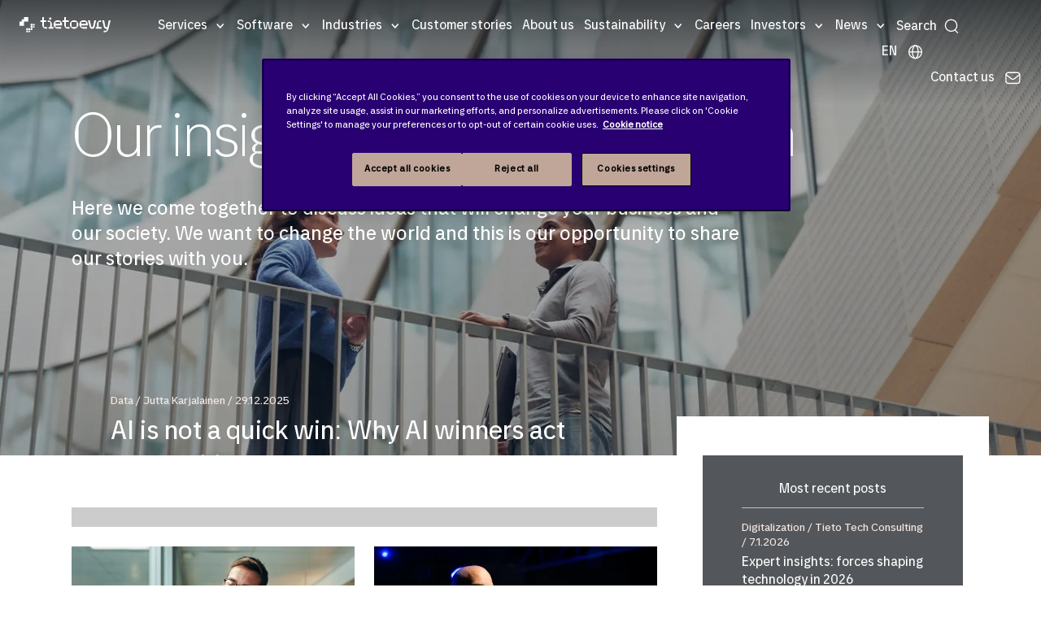

--- FILE ---
content_type: text/html; charset=utf-8
request_url: https://www.tietoevry.com/en/blog/
body_size: 46539
content:
<!DOCTYPE html>
<html lang="en">
<head>
    <meta charset="utf-8">
    <link rel="preconnect" href="https://js.monitor.azure.com" crossorigin="anonymous">
    <title>Our Insights</title>
    <meta name="description" content="We cover topics ranging from AI, data and transformation to major digital and real-life experiences. Get ideas that will change your business!">
    <meta http-equiv="X-UA-Compatible" content="IE=edge">
    <meta name="viewport" content="width=device-width, initial-scale=1, shrink-to-fit=no">
    <meta name="author" content="Tietoevry.com">
    
    
    <!-- Google Tag Manager -->
<script>(function(w,d,s,l,i){w[l]=w[l]||[];w[l].push({'gtm.start':
new Date().getTime(),event:'gtm.js'});var f=d.getElementsByTagName(s)[0],
j=d.createElement(s),dl=l!='dataLayer'?'&l='+l:'';j.async=true;j.src=
'https://www.googletagmanager.com/gtm.js?id='+i+dl;f.parentNode.insertBefore(j,f);
})(window,document,'script','dataLayer','GTM-MZJNQMN');</script>
<!-- End Google Tag Manager -->
    <meta name="p:domain_verify" content="3443dc9041638aa0041fc8e3c492e7aa">
    <meta property="og:title" content="Our Insights">
    <meta property="og:description" content="We cover topics ranging from AI, data and transformation to major digital and real-life experiences. Get ideas that will change your business!">
    <meta property="og:image" content="https://www.tietoevry.com/globalassets/brandportal/web-image-library/employeesmeeting-office-13.jpg">
    <meta property="og:image:secure_url" content="https://www.tietoevry.com/globalassets/brandportal/web-image-library/employeesmeeting-office-13.jpg">
    <meta name="twitter:card" content="summary_large_image">
    <meta name="twitter:site" content="@Tietoevry">
    <meta name="twitter:title" content="Our Insights">
    <meta name="twitter:description" content="We cover topics ranging from AI, data and transformation to major digital and real-life experiences. Get ideas that will change your business!">
    <meta name="twitter:image:src" content="https://www.tietoevry.com/globalassets/brandportal/web-image-library/employeesmeeting-office-13.jpg">
    <meta name="internal-nw" content="false">
    <link rel="manifest" href="/manifest.webmanifest">
    <link rel="icon" href="/favicon.ico" sizes="32x32">
    <link rel="icon" href="/icon.svg" type="image/svg+xml">
    <link rel="apple-touch-icon" href="/apple-touch-icon.png">
    <link href="https://www.tietoevry.com/en/blog/" rel="canonical" />
    <link href="https://www.tietoevry.com/en/blog/" hreflang="en" rel="alternate">
<link href="https://www.tietoevry.com/en/blog/" hreflang="x-default" rel="alternate">
<link href="https://www.tietoevry.com/de/our-insights/" hreflang="de" rel="alternate">
<link href="https://www.tietoevry.com/se/blogg/" hreflang="sv" rel="alternate">
<link href="https://www.tietoevry.com/no/blog/" hreflang="no" rel="alternate">
<link href="https://www.tietoevry.com/dk/our-insights/" hreflang="da" rel="alternate">
<link href="https://www.tietoevry.com/fi/blogi/" hreflang="fi" rel="alternate">
<link href="https://www.tietoevry.com/at/insights/" hreflang="de-AT" rel="alternate">
<link href="https://www.tietoevry.com/in/blog/" hreflang="en-IN" rel="alternate">
<link href="https://www.tietoevry.com/ch/insights/" hreflang="en-CH" rel="alternate">

    
    <script>
!function(T,l,y){var S=T.location,k="script",D="instrumentationKey",C="ingestionendpoint",I="disableExceptionTracking",E="ai.device.",b="toLowerCase",w="crossOrigin",N="POST",e="appInsightsSDK",t=y.name||"appInsights";(y.name||T[e])&&(T[e]=t);var n=T[t]||function(d){var g=!1,f=!1,m={initialize:!0,queue:[],sv:"5",version:2,config:d};function v(e,t){var n={},a="Browser";return n[E+"id"]=a[b](),n[E+"type"]=a,n["ai.operation.name"]=S&&S.pathname||"_unknown_",n["ai.internal.sdkVersion"]="javascript:snippet_"+(m.sv||m.version),{time:function(){var e=new Date;function t(e){var t=""+e;return 1===t.length&&(t="0"+t),t}return e.getUTCFullYear()+"-"+t(1+e.getUTCMonth())+"-"+t(e.getUTCDate())+"T"+t(e.getUTCHours())+":"+t(e.getUTCMinutes())+":"+t(e.getUTCSeconds())+"."+((e.getUTCMilliseconds()/1e3).toFixed(3)+"").slice(2,5)+"Z"}(),iKey:e,name:"Microsoft.ApplicationInsights."+e.replace(/-/g,"")+"."+t,sampleRate:100,tags:n,data:{baseData:{ver:2}}}}var h=d.url||y.src;if(h){function a(e){var t,n,a,i,r,o,s,c,u,p,l;g=!0,m.queue=[],f||(f=!0,t=h,s=function(){var e={},t=d.connectionString;if(t)for(var n=t.split(";"),a=0;a<n.length;a++){var i=n[a].split("=");2===i.length&&(e[i[0][b]()]=i[1])}if(!e[C]){var r=e.endpointsuffix,o=r?e.location:null;e[C]="https://"+(o?o+".":"")+"dc."+(r||"services.visualstudio.com")}return e}(),c=s[D]||d[D]||"",u=s[C],p=u?u+"/v2/track":d.endpointUrl,(l=[]).push((n="SDK LOAD Failure: Failed to load Application Insights SDK script (See stack for details)",a=t,i=p,(o=(r=v(c,"Exception")).data).baseType="ExceptionData",o.baseData.exceptions=[{typeName:"SDKLoadFailed",message:n.replace(/\./g,"-"),hasFullStack:!1,stack:n+"\nSnippet failed to load ["+a+"] -- Telemetry is disabled\nHelp Link: https://go.microsoft.com/fwlink/?linkid=2128109\nHost: "+(S&&S.pathname||"_unknown_")+"\nEndpoint: "+i,parsedStack:[]}],r)),l.push(function(e,t,n,a){var i=v(c,"Message"),r=i.data;r.baseType="MessageData";var o=r.baseData;return o.message='AI (Internal): 99 message:"'+("SDK LOAD Failure: Failed to load Application Insights SDK script (See stack for details) ("+n+")").replace(/\"/g,"")+'"',o.properties={endpoint:a},i}(0,0,t,p)),function(e,t){if(JSON){var n=T.fetch;if(n&&!y.useXhr)n(t,{method:N,body:JSON.stringify(e),mode:"cors"});else if(XMLHttpRequest){var a=new XMLHttpRequest;a.open(N,t),a.setRequestHeader("Content-type","application/json"),a.send(JSON.stringify(e))}}}(l,p))}function i(e,t){f||setTimeout(function(){!t&&m.core||a()},500)}var e=function(){var n=l.createElement(k);n.src=h;var e=y[w];return!e&&""!==e||"undefined"==n[w]||(n[w]=e),n.onload=i,n.onerror=a,n.onreadystatechange=function(e,t){"loaded"!==n.readyState&&"complete"!==n.readyState||i(0,t)},n}();y.ld<0?l.getElementsByTagName("head")[0].appendChild(e):setTimeout(function(){l.getElementsByTagName(k)[0].parentNode.appendChild(e)},y.ld||0)}try{m.cookie=l.cookie}catch(p){}function t(e){for(;e.length;)!function(t){m[t]=function(){var e=arguments;g||m.queue.push(function(){m[t].apply(m,e)})}}(e.pop())}var n="track",r="TrackPage",o="TrackEvent";t([n+"Event",n+"PageView",n+"Exception",n+"Trace",n+"DependencyData",n+"Metric",n+"PageViewPerformance","start"+r,"stop"+r,"start"+o,"stop"+o,"addTelemetryInitializer","setAuthenticatedUserContext","clearAuthenticatedUserContext","flush"]),m.SeverityLevel={Verbose:0,Information:1,Warning:2,Error:3,Critical:4};var s=(d.extensionConfig||{}).ApplicationInsightsAnalytics||{};if(!0!==d[I]&&!0!==s[I]){var c="onerror";t(["_"+c]);var u=T[c];T[c]=function(e,t,n,a,i){var r=u&&u(e,t,n,a,i);return!0!==r&&m["_"+c]({message:e,url:t,lineNumber:n,columnNumber:a,error:i}),r},d.autoExceptionInstrumented=!0}return m}(y.cfg);function a(){y.onInit&&y.onInit(n)}(T[t]=n).queue&&0===n.queue.length?(n.queue.push(a),n.trackPageView({})):a()}(window,document,{src: "https://js.monitor.azure.com/scripts/b/ai.2.gbl.min.js", crossOrigin: "anonymous", cfg: {disablePageUnloadEvents: ['unload'], instrumentationKey: 'b5794581-a0e3-4fc4-9cba-8a0b769650bb', disableCookiesUsage: false }});
</script>

<link rel="preload" href="/build/styles/main.c07cf246.css" as="style"><link href="/build/styles/main.c07cf246.css" rel="stylesheet">    
    <script>
        window['consentHeader'] = 'Content is blocked';
        window['consentBody'] = 'You need to change your cookie settings to see this content. Click here and allow Targeting cookies.';
        window['consentButtonText'] = 'Cookies settings';
    </script>
<script defer src="/build/scripts/scripts.dea0ef20.js"></script>    
    
    
</head>
<body class="bloglandingpage">
    <svg xmlns="http://www.w3.org/2000/svg" xml:space="preserve" width="0" height="0" aria-hidden="true" class="svg-inline--fa fa-linkedin-in fa-w-14" data-icon="linkedin-in" data-name="Layer 1" data-prefix="fab"><symbol id="Icon_contact" viewBox="0 0 90 60"><title>noun_Email_707352</title><g fill="none" fill-rule="evenodd"><g id="Artboard" fill="#fff" transform="translate(-25 -26)"><g id="noun_Email_707352"><path d="M25.41 31.07A7.5 7.5 0 0 0 25 33.5v45c0 1.131.258 2.199.706 3.16l30.207-25.171zM114.59 31.07 84.087 56.489l30.207 25.171A7.46 7.46 0 0 0 115 78.5v-45a7.5 7.5 0 0 0-.41-2.43M77.202 62.227c-1.942 1.619-4.5 2.512-7.202 2.512s-5.26-.893-7.203-2.512l-3.37-2.81-30.681 25.567A7.45 7.45 0 0 0 32.5 86h75c1.369 0 2.65-.374 3.755-1.016L80.572 59.417z"/><path d="M70 60.238c1.67 0 3.224-.521 4.372-1.469l38.039-31.325A7.6 7.6 0 0 0 107.947 26H32.053c-1.67 0-3.211.541-4.465 1.444l38.04 31.326c1.149.946 2.702 1.468 4.372 1.468"/></g></g></g></symbol><symbol id="arrow-right-com" fill="none" viewBox="0 0 24 24"><path fill="#030d45" fill-rule="evenodd" d="M9.47 5.47a.75.75 0 0 1 1.06 0l6 6a.75.75 0 0 1 0 1.06l-6 6a.75.75 0 1 1-1.06-1.06L14.94 12 9.47 6.53a.75.75 0 0 1 0-1.06" clip-rule="evenodd"/></symbol><symbol id="arrow_large_right" viewBox="0 0 48 48"><path d="M38 25.5H10a1.5 1.5 0 0 1 0-3h28a1.5 1.5 0 0 1 0 3"/><path d="M38 25.5a1.5 1.5 0 0 1-1.06-.44L25.69 13.81a1.5 1.5 0 0 1 2.12-2.12l11.25 11.25a1.49 1.49 0 0 1 0 2.12 1.5 1.5 0 0 1-1.06.44"/><path d="M26.75 36.75a1.5 1.5 0 0 1-1.06-.44 1.49 1.49 0 0 1 0-2.12l11.25-11.25a1.5 1.5 0 0 1 2.12 2.12L27.81 36.31a1.5 1.5 0 0 1-1.06.44"/></symbol><symbol id="filters-bg" viewBox="0 0 26.458 22.49"><path d="M0 274.51h26.458V297H0z" style="fill:#333;fill-opacity:1;stroke-width:.53088617" transform="translate(0 -274.51)"/><g style="fill:none;fill-rule:evenodd;stroke:none;stroke-width:1"><path d="M12.988 7.668v2.602c-.474.1-.827.52-.827 1.014 0 .493.353.913.827 1.014v2.539c0 .127.102.228.232.228s.232-.1.232-.228v-2.54c.474-.1.827-.52.827-1.013s-.353-.913-.827-1.014V7.668a.23.23 0 0 0-.232-.229.24.24 0 0 0-.232.229m-1.394 6.347c0-.494-.353-.914-.827-1.014V7.677a.23.23 0 0 0-.232-.229c-.13 0-.233.1-.233.229V13c-.473.1-.826.52-.826 1.014 0 .575.483 1.04 1.059 1.04s1.059-.465 1.059-1.04zm3.27-5.525c0 .493.353.904.818 1.013v5.334c0 .127.102.228.232.228s.233-.1.233-.228V9.503c.473-.1.836-.52.836-1.013a1.05 1.05 0 0 0-1.06-1.042c-.585 0-1.059.475-1.059 1.042" style="fill:#fff;fill-rule:nonzero"/></g></symbol><symbol id="icon-arrowBreadcrumb" viewBox="0 0 6 11"><path stroke-width=".5" d="m.5 9.932.514.568 4.486-5-4.486-5-.514.567 3.976 4.432z"/></symbol><symbol id="icon-arrowLink" viewBox="0 0 6.12 11.78"><path d="m.71.71 4.91 4.91v.54L.71 11.07" style="fill:none;stroke-linecap:square;stroke-miterlimit:10"/></symbol><symbol id="icon-calender" fill="gray" viewBox="0 0 24 24"><path d="M19 4h-2V3a1 1 0 0 0-2 0v1H9V3a1 1 0 0 0-2 0v1H5a3 3 0 0 0-3 3v12a3 3 0 0 0 3 3h14a3 3 0 0 0 3-3V7a3 3 0 0 0-3-3m1 15a1 1 0 0 1-1 1H5a1 1 0 0 1-1-1v-7h16Zm0-9H4V7a1 1 0 0 1 1-1h2v1a1 1 0 0 0 2 0V6h6v1a1 1 0 0 0 2 0V6h2a1 1 0 0 1 1 1Z"/></symbol><symbol id="icon-email" viewBox="0 0 17 11"><path fill="#333" fill-rule="evenodd" d="M.917 10.682 7.04 5.778l.869.66h1.36l1.008-.715 6.007 4.81A2 2 0 0 1 15 11H2c-.4 0-.771-.117-1.083-.318m-.558-.539A2 2 0 0 1 0 9V2c0-.471.163-.904.435-1.246L6.5 5.366zm16.407-.204-5.93-4.613 5.95-4.227c.137.271.214.577.214.901v7c0 .34-.085.66-.234.94m-.51-9.496L9.27 5.5H7.91L1.104.212C1.374.076 1.678 0 2 0h13c.475 0 .912.166 1.255.443"/></symbol><symbol id="icon-location" fill="none" viewBox="0 0 22 22"><path fill="#95989a" d="M11 19.938c-1.59 0-7.104-5.216-7.104-10.771a7.104 7.104 0 0 1 14.208 0c0 5.555-5.513 10.77-7.104 10.77m0-16.5a5.74 5.74 0 0 0-5.73 5.729c0 4.908 4.713 9.015 5.73 9.382 1.018-.367 5.73-4.474 5.73-9.382A5.74 5.74 0 0 0 11 3.437"/><path fill="#95989a" d="M11 12.146a2.98 2.98 0 1 1 0-5.96 2.98 2.98 0 0 1 0 5.96m0-4.584a1.604 1.604 0 1 0 0 3.209 1.604 1.604 0 0 0 0-3.209"/></symbol><symbol id="icon_arrowDown" viewBox="0 0 20 11"><path d="M9.998 10.972 8.94 9.91C6.07 7.022.3 1.27.3 1.27A.75.75 0 0 1 1.36.212L10 8.852l8.64-8.64A.75.75 0 0 1 19.7 1.273s-7.022 7.024-8.64 8.64z"/></symbol><symbol id="icon_calendar" fill="none" viewBox="0 0 22 22"><path fill="#95989a" d="M16.5 2.98h-.23V1.833a.687.687 0 1 0-1.374 0v1.145H7.104V1.833a.687.687 0 1 0-1.375 0V2.98H5.5a3.44 3.44 0 0 0-3.437 3.438v9.167A3.44 3.44 0 0 0 5.5 19.02h11a3.44 3.44 0 0 0 3.438-3.437V6.417A3.44 3.44 0 0 0 16.5 2.979m2.063 12.604a2.065 2.065 0 0 1-2.063 2.062h-11a2.065 2.065 0 0 1-2.062-2.062V6.417c0-1.137.925-2.063 2.062-2.063h.23V5.5a.687.687 0 1 0 1.374 0V4.354h7.792V5.5a.687.687 0 1 0 1.375 0V4.354h.229c1.137 0 2.063.926 2.063 2.063z"/><path fill="#95989a" d="M7.333 10.083a.917.917 0 1 0 0-1.833.917.917 0 0 0 0 1.833M11 10.083a.917.917 0 1 0 0-1.833.917.917 0 0 0 0 1.833M14.667 10.083a.917.917 0 1 0 0-1.833.917.917 0 0 0 0 1.833M7.333 13.75a.917.917 0 1 0 0-1.834.917.917 0 0 0 0 1.834M11 13.75a.917.917 0 1 0 0-1.834.917.917 0 0 0 0 1.834"/></symbol><symbol id="icon_close" viewBox="0 0 20 20"><path fill="#333" fill-rule="nonzero" d="M19.071 19.822a.75.75 0 0 1-.53-.22l-8.64-8.64-8.64 8.64a.75.75 0 0 1-1.059-1.061l8.64-8.64-8.64-8.64A.75.75 0 0 1 1.263.202l8.64 8.64 8.64-8.64a.75.75 0 0 1 1.059 1.061l-8.64 8.64 8.64 8.64a.75.75 0 0 1-.53 1.28z"/></symbol><symbol id="icon_facebook" class="svg-inline--fa fa-facebook-f fa-w-10" viewBox="0 0 320 512"><path d="m279.14 288 14.22-92.66h-88.91v-60.13c0-25.35 12.42-50.06 52.24-50.06h40.42V6.26S260.43 0 225.36 0c-73.22 0-121.08 44.38-121.08 124.72v70.62H22.89V288h81.39v224h100.17V288z"/></symbol><symbol id="icon_globe" viewBox="0 0 25 25"><path d="M13.063 21.967c-5.31 0-9.61-4.3-9.61-9.603 0-5.302 4.3-9.603 9.61-9.603 5.311 0 9.612 4.3 9.612 9.603s-4.31 9.595-9.612 9.603m0-17.732c-4.496 0-8.137 3.641-8.137 8.13 0 4.487 3.641 8.128 8.137 8.128s8.138-3.64 8.138-8.129-3.641-8.12-8.138-8.129"/><path d="M13.063 21.967c-2.671 0-4.683-4.13-4.683-9.603s2.012-9.603 4.683-9.603c2.672 0 4.684 4.13 4.684 9.603 0 5.474-2.012 9.603-4.684 9.603m0-17.732c-1.515 0-3.2 3.34-3.2 8.13 0 4.789 1.694 8.128 3.2 8.128s3.201-3.34 3.201-8.129c0-4.79-1.694-8.129-3.2-8.129"/><path d="M21.942 13.097H4.193a.744.744 0 0 1-.74-.74c0-.408.333-.742.74-.742h17.749c.407 0 .74.334.74.741a.744.744 0 0 1-.74.741"/></symbol><symbol id="icon_instagram" viewBox="0 0 200 200"><image xmlns:xlink="http://www.w3.org/1999/xlink" xlink:href="[data-uri]" id="Gradient" width="192" height="192" x="4" y="4"/></symbol><symbol id="icon_linkedin" class="svg-inline--fa fa-linkedin-in fa-w-14" viewBox="0 0 448 512"><path d="M100.28 448H7.4V148.9h92.88zM53.79 108.1C24.09 108.1 0 83.5 0 53.8a53.79 53.79 0 0 1 107.58 0c0 29.7-24.1 54.3-53.79 54.3M447.9 448h-92.68V302.4c0-34.7-.7-79.2-48.29-79.2-48.29 0-55.69 37.7-55.69 76.7V448h-92.78V148.9h89.08v40.8h1.3c12.4-23.5 42.69-48.3 87.88-48.3 94 0 111.28 61.9 111.28 142.3V448z"/></symbol><symbol id="icon_loader" viewBox="0 0 128 128"><g><path fill="#333" d="M75.4 126.63a11.43 11.43 0 0 1-2.1-22.65 40.9 40.9 0 0 0 30.5-30.6 11.4 11.4 0 1 1 22.27 4.87h.02a63.77 63.77 0 0 1-47.8 48.05v-.02a11.4 11.4 0 0 1-2.93.37z"/><animateTransform attributeName="transform" dur="1800ms" from="0 64 64" repeatCount="indefinite" to="360 64 64" type="rotate"/></g></symbol><symbol id="icon_mappoint" viewBox="0 0 10 15"><title>Map point</title><g fill-rule="evenodd"><path id="mappoint" fill-rule="nonzero" d="M.003 4.652 0 4.5C0 2.015 2.239 0 5 0s5 2.015 5 4.5q0 .081-.003.161.05 2.756-.561 3.939C7.443 12.448 5.146 14.513 5 14.513S2.418 12.537.627 8.6Q.103 7.448 0 4.652zM5 7c1.534 0 2.778-1.12 2.778-2.5S6.534 2 5 2 2.222 3.12 2.222 4.5 3.466 7 5 7"/></g></symbol><symbol id="icon_nav_caret" viewBox="0 0 9 5"><path fill="inherit" d="M8.78.227a.743.743 0 0 0-1.051 0L4.75 3.205 1.773.227a.743.743 0 1 0-1.051 1.05l3.503 3.504a.74.74 0 0 0 1.051 0L8.78 1.278a.743.743 0 0 0 0-1.05"/></symbol><symbol id="icon_pdf" viewBox="0 0 24 24"><path d="M12.819 14.427c.064.267.077.679-.021.948q-.193.527-.754.528h-.637v-2.12h.496c.474 0 .803.173.916.644m3.091-8.65c2.047-.479 4.805.279 6.09 1.179-1.494-1.997-5.23-5.708-7.432-6.882 1.157 1.168 1.563 4.235 1.342 5.703m-7.457 7.955h-.546v.943h.546c.235 0 .467-.027.576-.227a.62.62 0 0 0 0-.489c-.109-.198-.341-.227-.576-.227M22 11v13H2V0h8.409c4.858 0 3.334 8 3.334 8C16.754 7.255 22 7.58 22 11M9.892 13.761c-.16-.484-.606-.761-1.224-.761H7v3.686h.907v-1.277h.761c.619 0 1.064-.277 1.224-.763a1.42 1.42 0 0 0 0-.885m3.407-.303c-.297-.299-.711-.458-1.199-.458h-1.599v3.686H12.1c.537 0 .961-.181 1.262-.535.554-.659.586-2.035-.063-2.693M17 13h-2.628v3.686h.907v-1.472h1.49v-.732h-1.49v-.698H17z"/></symbol><symbol id="icon_phone" viewBox="0 0 9 15"><g fill="none" fill-rule="evenodd" transform="translate(-142 -8)"><g id="noun_Phone_432063" transform="translate(138 7)"><path d="M17 17H0V0h17z"/><g id="Group-5" transform="translate(4.25 1.417)"><path fill="#000" fill-rule="nonzero" d="M0 1.41C0 .631.639 0 1.423 0h5.654A1.42 1.42 0 0 1 8.5 1.41v11.347c0 .778-.639 1.41-1.423 1.41H1.423A1.42 1.42 0 0 1 0 12.757zm1.417 1.423h5.666v7.084H1.417zm2.125 9.209c0-.392.314-.709.708-.709.391 0 .708.315.708.709a.707.707 0 0 1-.708.708.707.707 0 0 1-.708-.708"/><path fill="#fff" d="M.472 1.417h7.556v9.444H.472z" opacity=".501"/><circle cx="4.25" cy="12.561" r="1" fill="#fff"/></g></g></g></symbol><symbol id="icon_play" viewBox="0 0 10 15"><title>Play</title><g fill-rule="evenodd"><g id="play" fill-rule="nonzero"><path id="Triangle" d="m5 2.5 7.5 10h-15z" transform="rotate(90 5 7.5)"/></g></g></symbol><symbol id="icon_search" fill="none" viewBox="0 0 15 16"><circle cx="7.5" cy="7" r="6" stroke="inherit" stroke-width="1.125"/><path stroke="inherit" stroke-linecap="round" stroke-width="1.125" d="m14.204 14.5-2.354-2.354"/></symbol><symbol id="icon_threads" fill="none" viewBox="0 0 16 16"><title>Threads logo</title><path fill="#fff" fill-rule="evenodd" d="M13.714 0A2.285 2.285 0 0 1 16 2.286v11.428A2.285 2.285 0 0 1 13.714 16H2.286A2.285 2.285 0 0 1 0 13.714V2.286A2.285 2.285 0 0 1 2.286 0zM8.071 4.714c1.738 0 2.658 1.292 2.792 2.74h-.003c1.006.469 1.923 1.386 1.923 3.118 0 1.31-1.429 3.428-4.714 3.428-1.46 0-2.78-.497-3.743-1.503-.937-.983-1.543-2.483-1.543-4.497S3.6 1.986 8.07 2c4.075.011 4.975 2.951 5.109 3.509l-1.103.305c-.013-.06-.591-2.663-4.011-2.671C4.497 3.13 3.926 6.329 3.926 8s.454 2.903 1.225 3.709c.749.783 1.783 1.148 2.918 1.148 1.488 0 2.505-.52 3.071-1.168.326-.372.5-.777.5-1.117 0-.91-.371-1.486-.863-1.846-.297 1.314-1.248 2.417-2.708 2.417-.909 0-2.286-.5-2.286-1.857 0-.497.186-1.089.697-1.552C6.929 7.326 7.651 7 8.783 7c.228 0 .52.02.843.077-.2-.68-.7-1.22-1.557-1.22-.778 0-1.075.426-1.075.426q-.002.008-.003.006l-.922-.672c.171-.246.742-.903 2.002-.903M7.25 9.803c.257.146.577.197.822.197.972 0 1.509-.846 1.635-1.749a4.2 4.2 0 0 0-.92-.108c-1.377 0-1.857.611-1.857 1.143 0 .254.142.414.32.517" clip-rule="evenodd"/></symbol><symbol id="icon_threads_black" fill="#000" viewBox="0 0 192 192"><path d="M141.537 88.988a67 67 0 0 0-2.518-1.143c-1.482-27.307-16.403-42.94-41.457-43.1h-.34c-14.986 0-27.449 6.396-35.12 18.036l13.779 9.452c5.73-8.695 14.724-10.548 21.348-10.548h.229c8.249.053 14.474 2.452 18.503 7.129 2.932 3.405 4.893 8.111 5.864 14.05-7.314-1.243-15.224-1.626-23.68-1.14-23.82 1.371-39.134 15.264-38.105 34.568.522 9.792 5.4 18.216 13.735 23.719 7.047 4.652 16.124 6.927 25.557 6.412 12.458-.683 22.231-5.436 29.049-14.127 5.178-6.6 8.453-15.153 9.899-25.93 5.937 3.583 10.337 8.298 12.767 13.966 4.132 9.635 4.373 25.468-8.546 38.376-11.319 11.308-24.925 16.2-45.488 16.351-22.809-.169-40.06-7.484-51.275-21.742C35.236 139.966 29.808 120.682 29.605 96c.203-24.682 5.63-43.966 16.133-57.317C56.954 24.425 74.204 17.11 97.013 16.94c22.975.17 40.526 7.52 52.171 21.847 5.71 7.026 10.015 15.86 12.853 26.162l16.147-4.308c-3.44-12.68-8.853-23.606-16.219-32.668C147.036 9.607 125.202.195 97.07 0h-.113C68.882.194 47.292 9.642 32.788 28.08 19.882 44.485 13.224 67.315 13.001 95.932L13 96v.067c.224 28.617 6.882 51.447 19.788 67.854C47.292 182.358 68.882 191.806 96.957 192h.113c24.96-.173 42.554-6.708 57.048-21.189 18.963-18.945 18.392-42.692 12.142-57.27-4.484-10.454-13.033-18.945-24.723-24.553M98.44 129.507c-10.44.588-21.286-4.098-21.82-14.135-.397-7.442 5.296-15.746 22.461-16.735q2.948-.17 5.79-.169c6.235 0 12.068.606 17.371 1.765-1.978 24.702-13.58 28.713-23.802 29.274"/></symbol><symbol id="icon_twitter-X" viewBox="0 0 400 400"><title>Twitter X logo</title><path d="M108.5 98.8 267.9 312H304L144.6 98.8z" class="st0"/><path d="M350 0H50C22.4 0 0 22.4 0 50v300c0 27.6 22.4 50 50 50h300c27.6 0 50-22.4 50-50V50c0-27.6-22.4-50-50-50m-90.6 329-72.6-97L97 329H73.9l102.6-110.9-102-136.3h78.6l66.9 89.4 82.7-89.4h23.1L230.3 185 338 329z" class="st0"/></symbol><symbol id="icon_twitter" viewBox="0 0 31 25"><title>Fill 1</title><g id="Symbols" stroke="none" stroke-width="1"><path id="Twitter-Module" d="M26.93 6.135c.017.267.017.535.017.804 0 8.223-6.192 17.705-17.513 17.705v-.005A17.3 17.3 0 0 1 0 21.849q.73.087 1.465.09a12.27 12.27 0 0 0 7.644-2.67c-2.633-.05-4.944-1.786-5.75-4.32a6.1 6.1 0 0 0 2.779-.108c-2.872-.586-4.937-3.137-4.938-6.1v-.078a6.06 6.06 0 0 0 2.794.779C1.289 7.616.454 3.978 2.088 1.135a17.4 17.4 0 0 0 12.685 6.501 6.27 6.27 0 0 1 1.78-5.945 6.114 6.114 0 0 1 8.71.27c1.378-.274 2.7-.785 3.908-1.51a6.23 6.23 0 0 1-2.706 3.442A12.2 12.2 0 0 0 30 2.913a12.6 12.6 0 0 1-3.07 3.222" transform="translate(.654)"/></g></symbol><symbol id="icon_user" viewBox="0 0 24 22.5"><path d="M12 .176c-3.557 0-6.333 2.712-6.333 6.427 0 1.853.758 3.199 1.437 4.28.68 1.083 1.23 1.897 1.23 2.823 0 .095-.014.152-.157.296-.143.143-.412.316-.77.497-.718.361-1.776.735-2.855 1.236-1.079.502-2.196 1.146-3.073 2.114S0 20.138 0 21.824c0 .373.298.676.667.676h22.666a.67.67 0 0 0 .667-.676c0-1.686-.603-3.007-1.48-3.975-.876-.968-1.993-1.612-3.072-2.114s-2.137-.875-2.854-1.236c-.359-.181-.628-.354-.771-.497s-.156-.201-.156-.296c0-.926.55-1.74 1.229-2.822s1.437-2.428 1.437-4.281c0-3.715-2.776-6.427-6.333-6.427m0 1.353c2.918 0 5 2.015 5 5.074 0 1.488-.575 2.509-1.23 3.551-.653 1.043-1.437 2.11-1.437 3.552 0 .497.24.944.552 1.258.313.313.703.537 1.125.75.845.426 1.87.791 2.875 1.258s1.97 1.029 2.657 1.786c.564.623.938 1.383 1.062 2.39H1.396c.124-1.007.498-1.767 1.062-2.39.686-.757 1.652-1.319 2.657-1.786 1.004-.467 2.03-.832 2.875-1.258.422-.213.812-.437 1.125-.75.312-.314.552-.76.552-1.258 0-1.442-.784-2.51-1.438-3.552S7 8.091 7 6.603c0-3.059 2.082-5.074 5-5.074"/></symbol><symbol id="icon_youtube" viewBox="0 0 176 124"><path d="M180.32 53.36a22.12 22.12 0 0 0-15.56-15.66C151 34 96 34 96 34s-55 0-68.76 3.7a22.12 22.12 0 0 0-15.56 15.66C8 67.18 8 96 8 96s0 28.82 3.68 42.64a22.12 22.12 0 0 0 15.56 15.66C41 158 96 158 96 158s55 0 68.76-3.7a22.12 22.12 0 0 0 15.56-15.66C184 124.82 184 96 184 96s0-28.82-3.68-42.64" style="fill:red" transform="translate(-8 -34)"/><path d="M70 88.17 116 62 70 35.83z" style="fill:#fff"/></symbol><symbol id="tietoevry-logo" viewBox="0 0 332 56"><g id="Symbol"><path d="M32 16V0H16v8H8v8H0v16h16V16h16" class="cls-1"/><circle cx="28" cy="44" r="4" class="cls-1"/><circle cx="36" cy="44" r="4" class="cls-1"/><circle cx="44" cy="44" r="3.5" class="cls-1"/><circle cx="28" cy="52" r="3.5" class="cls-1"/><circle cx="36" cy="52" r="3" class="cls-1"/><circle cx="44" cy="28" r="4" class="cls-1"/><circle cx="52" cy="28" r="3.5" class="cls-1"/><circle cx="44" cy="36" r="4" class="cls-1"/><circle cx="52" cy="36" r="3" class="cls-1"/></g><g id="Wordmark"><path d="m272.5 12-5 24h-6l-5-24h-7s4.42 17 6 23c1.32 5 4.05 7.53 9 7.53s7.5-1.5 9-7.5 6-23 6-23Z" class="cls-1"/><circle cx="112" cy="5.5" r="4.25" class="cls-1"/><path d="M89 18h8v-6h-8V0h-6v12h-7v6h7v9c0 9 4.5 15 14.5 15h2.5v-6H89ZM118 26.5c0-9.25-6-14.5-15-14.5v6h9v18h-6v6h18v-6h-6ZM288 18h9v-6c-8.5 0-15 5.49-15 14v10h-4v6h21v-6h-11ZM325 12l-4.5 24H313l-4.5-24h-7l5.5 22c1 4 3 8.5 8 8.5h3V49h-11v6h2a15.67 15.67 0 0 0 15-11c1.42-5.66 8-32 8-32ZM233.5 11.5c-8.56 0-15.5 6.44-15.5 15A15.48 15.48 0 0 0 233 42h13v-6h-21v-6h24v-3.5c0-8.56-6.94-15-15.5-15M242 24h-17v-6h17ZM169 18h10v-6h-10V0h-6v12h-7v6h7v9.5c0 9 4.5 14.5 14.5 14.5h4.5v-6h-13ZM199 11.5A15.16 15.16 0 0 0 183.5 27a15.5 15.5 0 0 0 31 0A15.16 15.16 0 0 0 199 11.5m9 24.5h-18V18h18ZM139.5 11.5c-8.56 0-15.5 6.44-15.5 15A15.48 15.48 0 0 0 139 42h13v-6h-21v-6h24v-3.5c0-8.56-6.94-15-15.5-15M148 24h-17v-6h17Z" class="cls-1"/></g></symbol></svg>
    <!-- Google Tag Manager (noscript) -->
<noscript><iframe src="https://www.googletagmanager.com/ns.html?id=GTM-MZJNQMN"
height="0" width="0" style="display:none;visibility:hidden"></iframe></noscript>
<!-- End Google Tag Manager (noscript) -->
    





<header>
    <nav class="navbar navbar-expand-lg" aria-label="Main Navigation">
        <a href="/en/" title="Home" class="logo py-2" tabindex="0">
            <svg class="icon site-logo">
                <title>Home</title>
                <use xlink:href="#tietoevry-logo"></use>
            </svg>
        </a>
            <div class="collapse navbar-collapse" id="navbarDropdown">
                <ul class="navbar-nav">
                            <li class="nav-item d-lg-flex align-items-lg-center">
                                <a class="nav-link" href="/en/services/" tabindex="0">Services</a>

                                    <button tabindex="0" class="dropdown-toggle d-block bg-none border-0 collapsed"
                                            type="button" title="Open Subnavigation menu Services"
                                            id="navbarDropdown-0" data-bs-toggle="collapse" data-bs-target="#dropdown-0" aria-controls="dropdown-0">
                                        <svg class="icon icon_nav_caret"><use xlink:href="#icon_nav_caret"></use></svg>
                                    </button>
                                    <div>
                                        <div class="sub-menu collapse" id="dropdown-0" aria-labelledby="navbarDropdown-0">



<div class="row heading-block tietoshadow with-subnavigation dynamic-navigation">




        <div class="col-md-12 new-nav-2-dot-0 sub-nav-block">




<div class="row sub-nav-row">
    <div class="col-md-12 arrow-link-heading">
        <h3 class="subnavigation-title">
            Services
        </h3>
        <p class="mb-0">Service hubs with tailored expertise to help you accelerate your business&#x200B;</p>
    </div>
    <div class="col-md-12 arrow-link-body links">
        <div class="row">
            <div class="col-12 col-sm-6 col-md-4 sub-nav-arrow-link intro">
                <div class="upper_nav">
                    <div class="sub-nav-arrow-link-heading">
                        <div class="link-head">
                                <a href="/en/create/" class="d-flex align-items-center justify-content-between">
                                    <span class="text">Tietoevry Create</span>
                                    <span class="right-arrow d-none d-lg-block">
                                        <svg class="icon icon-arrowBreadcrumb">
                                            <use xlink:href="#icon-arrowBreadcrumb"></use>
                                        </svg>
                                    </span>
                                </a>
                        </div>
                    </div>

                        <div class="sub-nav-arrow-link-heading">
                            <div class="linkpara">
                                <p>Creating novel solutions</p>
                            </div>
                        </div>

                    <div class="sub-nav-arrow-link-text">
                                <a class="d-flex" href="/en/create/ai/">
                                    <span class="d-flex pt-1 pe-2">
                                        <svg class="icon icon-arrowBreadcrumb">
                                            <use xlink:href="#icon-arrowBreadcrumb"></use>
                                        </svg>
                                    </span>
                                    <span class="text">AI</span>
                                </a>
                                <a class="d-flex" href="/en/create/design/">
                                    <span class="d-flex pt-1 pe-2">
                                        <svg class="icon icon-arrowBreadcrumb">
                                            <use xlink:href="#icon-arrowBreadcrumb"></use>
                                        </svg>
                                    </span>
                                    <span class="text">Design</span>
                                </a>
                                <a class="d-flex" href="/en/create/data/">
                                    <span class="d-flex pt-1 pe-2">
                                        <svg class="icon icon-arrowBreadcrumb">
                                            <use xlink:href="#icon-arrowBreadcrumb"></use>
                                        </svg>
                                    </span>
                                    <span class="text">Data</span>
                                </a>
                                <a class="d-flex" href="/en/create/software-engineering-services/">
                                    <span class="d-flex pt-1 pe-2">
                                        <svg class="icon icon-arrowBreadcrumb">
                                            <use xlink:href="#icon-arrowBreadcrumb"></use>
                                        </svg>
                                    </span>
                                    <span class="text">Software engineering</span>
                                </a>
                                <a class="d-flex" href="/en/create/cloud/">
                                    <span class="d-flex pt-1 pe-2">
                                        <svg class="icon icon-arrowBreadcrumb">
                                            <use xlink:href="#icon-arrowBreadcrumb"></use>
                                        </svg>
                                    </span>
                                    <span class="text">Cloud</span>
                                </a>
                                <a class="d-flex" href="/en/create/cybersecurity-services/">
                                    <span class="d-flex pt-1 pe-2">
                                        <svg class="icon icon-arrowBreadcrumb">
                                            <use xlink:href="#icon-arrowBreadcrumb"></use>
                                        </svg>
                                    </span>
                                    <span class="text">Cybersecurity</span>
                                </a>
                    </div>
                </div>

                    <div class="bottom-nav d-none d-lg-block mt-5 ms-auto me-auto">



    <div class="contact-block d-flex flex-column align-items-center">
        <img class="avatar mb-3" width="90" height="90" src="/siteassets/images--videos/05-businesses/create/people/par-johansson-contact-card.png?format=webp&amp;width=220&amp;height=220&amp;rmode=crop&amp;quality=60&amp;ranchor=top" alt="" loading="lazy">
        <div class="heading text-center fw-bold">P&#xE4;r Johansson</div>
        <p class="title text-center text-small">Interim Managing Director, Tietoevry Create</p>

            <div class="contact-block-btn w-100">
                <button class="btn btn-peach btn-md bg-none border-0 w-100" type="button" data-bs-target="#modal_nav-contact-form-131088"
                        data-bs-toggle="modal">
                    <span>Contact Us</span>
                </button>
            </div>
    </div>
                    </div>
            </div>

            <div class="col-12 col-sm-6 col-md-4 sub-nav-arrow-link">
                <div class="upper_nav">
                    <div class="sub-nav-arrow-link-heading">
                        <div class="link-head">
                        </div>
                    </div>

                        <div class="sub-nav-arrow-link-heading">
                            <div class="linkpara">
                                <p>Industrial offering of Tietoevry Create</p>
                            </div>
                        </div>

                    <div class="sub-nav-arrow-link-text">
                                <a class="d-flex" href="/en/create/automotive/">
                                    <span class="d-flex pt-1 pe-2">
                                        <svg class="icon icon-arrowBreadcrumb">
                                            <use xlink:href="#icon-arrowBreadcrumb"></use>
                                        </svg>
                                    </span>
                                    <span class="text">Automotive</span>
                                </a>
                                <a class="d-flex" href="/en/create/financial-services/">
                                    <span class="d-flex pt-1 pe-2">
                                        <svg class="icon icon-arrowBreadcrumb">
                                            <use xlink:href="#icon-arrowBreadcrumb"></use>
                                        </svg>
                                    </span>
                                    <span class="text">Financial Services</span>
                                </a>
                                <a class="d-flex" href="/en/create/telecom/">
                                    <span class="d-flex pt-1 pe-2">
                                        <svg class="icon icon-arrowBreadcrumb">
                                            <use xlink:href="#icon-arrowBreadcrumb"></use>
                                        </svg>
                                    </span>
                                    <span class="text">Telecom</span>
                                </a>
                                <a class="d-flex" href="/en/create/manufacturing/">
                                    <span class="d-flex pt-1 pe-2">
                                        <svg class="icon icon-arrowBreadcrumb">
                                            <use xlink:href="#icon-arrowBreadcrumb"></use>
                                        </svg>
                                    </span>
                                    <span class="text">Manufacturing</span>
                                </a>
                                <a class="d-flex" href="/en/create/energy-utilities-services/">
                                    <span class="d-flex pt-1 pe-2">
                                        <svg class="icon icon-arrowBreadcrumb">
                                            <use xlink:href="#icon-arrowBreadcrumb"></use>
                                        </svg>
                                    </span>
                                    <span class="text">Energy and Utilities</span>
                                </a>
                                <a class="d-flex" href="/en/create/healthcare-services/">
                                    <span class="d-flex pt-1 pe-2">
                                        <svg class="icon icon-arrowBreadcrumb">
                                            <use xlink:href="#icon-arrowBreadcrumb"></use>
                                        </svg>
                                    </span>
                                    <span class="text">Healthcare</span>
                                </a>
                    </div>
                </div>

            </div>

                <div class="col-12 col-sm-6 col-md-4 sub-nav-arrow-link">
                    <div class="right-img-col">
                        <div class="heading">Building an AI empowered future</div>
                        <img src="/globalassets/brandportal/image-library/20221122_tietoevry0055.jpg?quality=80&amp;format=webp&amp;width=640" alt="Young woman writing on a whiteboard smiling" loading="lazy">
                        <p>Let&#x2019;s all take advantage of the AI wave &#x2013; and be the developers of digital futures.</p>
                        <a href="/en/about-us/ai-at-tietoevry/">Learn more<span class="visually-hidden">: Let&#x2019;s all take advantage of the AI wave &#x2013; and be the developers of digital futures.</span></a>
                    </div>
                </div>
        </div>
    </div>
</div>
        </div>
</div>                                        </div>
                                    </div>
                            </li>
                            <li class="nav-item d-lg-flex align-items-lg-center">
                                <a class="nav-link" href="/en/software/" tabindex="0">Software</a>

                                    <button tabindex="0" class="dropdown-toggle d-block bg-none border-0 collapsed"
                                            type="button" title="Open Subnavigation menu Software"
                                            id="navbarDropdown-1" data-bs-toggle="collapse" data-bs-target="#dropdown-1" aria-controls="dropdown-1">
                                        <svg class="icon icon_nav_caret"><use xlink:href="#icon_nav_caret"></use></svg>
                                    </button>
                                    <div>
                                        <div class="sub-menu collapse" id="dropdown-1" aria-labelledby="navbarDropdown-1">



<div class="row heading-block tietoshadow with-subnavigation dynamic-navigation">




        <div class="col-md-12 new-nav-2-dot-0 sub-nav-block">




<div class="row sub-nav-row">
    <div class="col-md-12 arrow-link-heading">
        <h3 class="subnavigation-title">
            Software
        </h3>
        <p class="mb-0">Tailored software solutions to smoothly run your business&#x200B;</p>
    </div>
    <div class="col-md-12 arrow-link-body links">
        <div class="row">
            <div class="col-12 col-sm-6 col-md-4 sub-nav-arrow-link intro">
                <div class="upper_nav">
                    <div class="sub-nav-arrow-link-heading">
                        <div class="link-head">
                                <a href="/en/banking/" class="d-flex align-items-center justify-content-between">
                                    <span class="text">Tietoevry Banking</span>
                                    <span class="right-arrow d-none d-lg-block">
                                        <svg class="icon icon-arrowBreadcrumb">
                                            <use xlink:href="#icon-arrowBreadcrumb"></use>
                                        </svg>
                                    </span>
                                </a>
                        </div>
                    </div>

                        <div class="sub-nav-arrow-link-heading">
                            <div class="linkpara">
                                <p>Banking as a service</p>
                            </div>
                        </div>

                    <div class="sub-nav-arrow-link-text">
                                <a class="d-flex" href="/en/banking/cards/">
                                    <span class="d-flex pt-1 pe-2">
                                        <svg class="icon icon-arrowBreadcrumb">
                                            <use xlink:href="#icon-arrowBreadcrumb"></use>
                                        </svg>
                                    </span>
                                    <span class="text">Cards</span>
                                </a>
                                <a class="d-flex" href="/en/banking/transaction-banking/bank-payments/">
                                    <span class="d-flex pt-1 pe-2">
                                        <svg class="icon icon-arrowBreadcrumb">
                                            <use xlink:href="#icon-arrowBreadcrumb"></use>
                                        </svg>
                                    </span>
                                    <span class="text">Payment products</span>
                                </a>
                                <a class="d-flex" href="/en/banking/credit/">
                                    <span class="d-flex pt-1 pe-2">
                                        <svg class="icon icon-arrowBreadcrumb">
                                            <use xlink:href="#icon-arrowBreadcrumb"></use>
                                        </svg>
                                    </span>
                                    <span class="text">Credit</span>
                                </a>
                                <a class="d-flex" href="/en/banking/capital-markets-and-advisory/">
                                    <span class="d-flex pt-1 pe-2">
                                        <svg class="icon icon-arrowBreadcrumb">
                                            <use xlink:href="#icon-arrowBreadcrumb"></use>
                                        </svg>
                                    </span>
                                    <span class="text">Wealth and capital markets</span>
                                </a>
                                <a class="d-flex" href="/en/banking/financial-crime-prevention/">
                                    <span class="d-flex pt-1 pe-2">
                                        <svg class="icon icon-arrowBreadcrumb">
                                            <use xlink:href="#icon-arrowBreadcrumb"></use>
                                        </svg>
                                    </span>
                                    <span class="text">Financial crime prevention</span>
                                </a>
                                <a class="d-flex" href="/en/banking/transaction-banking/cash-management/">
                                    <span class="d-flex pt-1 pe-2">
                                        <svg class="icon icon-arrowBreadcrumb">
                                            <use xlink:href="#icon-arrowBreadcrumb"></use>
                                        </svg>
                                    </span>
                                    <span class="text">Cash management</span>
                                </a>
                                <a class="d-flex" href="/en/banking/banking-as-a-platform/">
                                    <span class="d-flex pt-1 pe-2">
                                        <svg class="icon icon-arrowBreadcrumb">
                                            <use xlink:href="#icon-arrowBreadcrumb"></use>
                                        </svg>
                                    </span>
                                    <span class="text">Banking as a platform</span>
                                </a>
                                <a class="d-flex" href="/en/banking/professional-services/">
                                    <span class="d-flex pt-1 pe-2">
                                        <svg class="icon icon-arrowBreadcrumb">
                                            <use xlink:href="#icon-arrowBreadcrumb"></use>
                                        </svg>
                                    </span>
                                    <span class="text">Professional services</span>
                                </a>
                    </div>
                </div>

                    <div class="bottom-nav d-none d-lg-block mt-5 ms-auto me-auto">



    <div class="contact-block d-flex flex-column align-items-center">
        <img class="avatar mb-3" width="90" height="90" src="/contentassets/87093f78bef84472988f559b5a97d5c6/mario.jpeg?format=webp&amp;width=220&amp;height=220&amp;rmode=crop&amp;quality=60&amp;ranchor=top" alt="Mario Blazevic TietoEVRY" loading="lazy">
        <div class="heading text-center fw-bold">Mario  Blazevic</div>
        <p class="title text-center text-small">Managing Director, Tietoevry Banking</p>

            <div class="contact-block-btn w-100">
                <button class="btn btn-peach btn-md bg-none border-0 w-100" type="button" data-bs-target="#modal_nav-contact-form-131088"
                        data-bs-toggle="modal">
                    <span>Contact Us</span>
                </button>
            </div>
    </div>
                    </div>
            </div>

            <div class="col-12 col-sm-6 col-md-4 sub-nav-arrow-link intro">
                <div class="upper_nav">
                    <div class="sub-nav-arrow-link-heading">
                        <div class="link-head">
                                <a href="/en/care/" class="d-flex align-items-center justify-content-between">
                                    <span class="text">Tietoevry Care</span>
                                    <span class="right-arrow d-none d-lg-block">
                                        <svg class="icon icon-arrowBreadcrumb">
                                            <use xlink:href="#icon-arrowBreadcrumb"></use>
                                        </svg>
                                    </span>
                                </a>
                        </div>
                    </div>

                        <div class="sub-nav-arrow-link-heading">
                            <div class="linkpara">
                                <p>Modernizing Nordic health and care</p>
                            </div>
                        </div>

                    <div class="sub-nav-arrow-link-text">
                                <a class="d-flex" href="/en/care/healthcare/">
                                    <span class="d-flex pt-1 pe-2">
                                        <svg class="icon icon-arrowBreadcrumb">
                                            <use xlink:href="#icon-arrowBreadcrumb"></use>
                                        </svg>
                                    </span>
                                    <span class="text">Healthcare</span>
                                </a>
                                <a class="d-flex" href="/en/care/social-care/">
                                    <span class="d-flex pt-1 pe-2">
                                        <svg class="icon icon-arrowBreadcrumb">
                                            <use xlink:href="#icon-arrowBreadcrumb"></use>
                                        </svg>
                                    </span>
                                    <span class="text">Social care</span>
                                </a>
                                <a class="d-flex" href="/en/care/data-ai-and-analytics/">
                                    <span class="d-flex pt-1 pe-2">
                                        <svg class="icon icon-arrowBreadcrumb">
                                            <use xlink:href="#icon-arrowBreadcrumb"></use>
                                        </svg>
                                    </span>
                                    <span class="text">Data, AI and analytics</span>
                                </a>
                    </div>
                </div>

                    <div class="bottom-nav d-none d-lg-block mt-5 ms-auto me-auto">



    <div class="contact-block d-flex flex-column align-items-center">
        <img class="avatar mb-3" width="90" height="90" src="/siteassets/images--videos/06-investor-relations/management/ari-jarvela.jpeg?format=webp&amp;width=220&amp;height=220&amp;rmode=crop&amp;quality=60&amp;ranchor=top" alt="" loading="lazy">
        <div class="heading text-center fw-bold">Ari J&#xE4;rvel&#xE4;</div>
        <p class="title text-center text-small">Managing Director, Tietoevry Care</p>

            <div class="contact-block-btn w-100">
                <button class="btn btn-peach btn-md bg-none border-0 w-100" type="button" data-bs-target="#modal_nav-contact-form-131088"
                        data-bs-toggle="modal">
                    <span>Contact Us</span>
                </button>
            </div>
    </div>
                    </div>
            </div>

                <div class="col-lg-4 col-sm-4 sub-nav-arrow-link intro">
                    <div class="upper_nav">
                        <div class="sub-nav-arrow-link-heading">
                            <div class="link-head">
                                    <a href="/en/industry/" class="d-flex align-items-center justify-content-between">
                                        <span class="text">
                                            Tietoevry Industry
                                        </span>
                                        <span class="right-arrow d-none d-lg-block">
                                            <svg class="icon icon-arrowBreadcrumb">
                                                <use xlink:href="#icon-arrowBreadcrumb"></use>
                                            </svg>
                                        </span>
                                    </a>
                            </div>
                        </div>

                            <div class="sub-nav-arrow-link-heading">
                                <div class="linkpara">
                                    <p>Digitalize core industry processes</p>
                                </div>
                            </div>

                        <div class="sub-nav-arrow-link-text">
                                    <a class="d-flex" href="/en/industry/public-360-services/">
                                        <span class="d-flex pt-1 pe-2">
                                            <svg class="icon icon-arrowBreadcrumb">
                                                <use xlink:href="#icon-arrowBreadcrumb"></use>
                                            </svg>
                                        </span>
                                        <span class="text">Public 360&#xB0;: Solutions for Public administrations</span>
                                    </a>
                                    <a class="d-flex" href="/en/industry/eye-share/">
                                        <span class="d-flex pt-1 pe-2">
                                            <svg class="icon icon-arrowBreadcrumb">
                                                <use xlink:href="#icon-arrowBreadcrumb"></use>
                                            </svg>
                                        </span>
                                        <span class="text">Eye-share: AI-powered P2P and AP automation</span>
                                    </a>
                                    <a class="d-flex" href="/en/industry/education/">
                                        <span class="d-flex pt-1 pe-2">
                                            <svg class="icon icon-arrowBreadcrumb">
                                                <use xlink:href="#icon-arrowBreadcrumb"></use>
                                            </svg>
                                        </span>
                                        <span class="text">Edlevo: School management systems</span>
                                    </a>
                                    <a class="d-flex" href="/en/industry/pulp-paper-and-fibre/">
                                        <span class="d-flex pt-1 pe-2">
                                            <svg class="icon icon-arrowBreadcrumb">
                                                <use xlink:href="#icon-arrowBreadcrumb"></use>
                                            </svg>
                                        </span>
                                        <span class="text">TIPS Industry Solutions: Pulp, Paper, and Packaging</span>
                                    </a>
                                    <a class="d-flex" href="/en/industry/energy/">
                                        <span class="d-flex pt-1 pe-2">
                                            <svg class="icon icon-arrowBreadcrumb">
                                                <use xlink:href="#icon-arrowBreadcrumb"></use>
                                            </svg>
                                        </span>
                                        <span class="text">Energy &amp; Utilities</span>
                                    </a>
                                    <a class="d-flex" href="/en/industry/data-platforms/industry-messaging/">
                                        <span class="d-flex pt-1 pe-2">
                                            <svg class="icon icon-arrowBreadcrumb">
                                                <use xlink:href="#icon-arrowBreadcrumb"></use>
                                            </svg>
                                        </span>
                                        <span class="text">Industry messaging</span>
                                    </a>
                                    <a class="d-flex" href="/en/industry/data-platforms/billing-and-invoice/">
                                        <span class="d-flex pt-1 pe-2">
                                            <svg class="icon icon-arrowBreadcrumb">
                                                <use xlink:href="#icon-arrowBreadcrumb"></use>
                                            </svg>
                                        </span>
                                        <span class="text">Billing &amp; Invoice management</span>
                                    </a>
                                    <a class="d-flex" href="/en/industry/data-platforms/data-services/">
                                        <span class="d-flex pt-1 pe-2">
                                            <svg class="icon icon-arrowBreadcrumb">
                                                <use xlink:href="#icon-arrowBreadcrumb"></use>
                                            </svg>
                                        </span>
                                        <span class="text">Data Services</span>
                                    </a>
                        </div>
                    </div>

                        <div class="bottom-nav d-none d-lg-block mt-5 ms-auto me-auto">



    <div class="contact-block d-flex flex-column align-items-center">
        <img class="avatar mb-3" width="90" height="90" src="/contentassets/402e68be46ea45f0a9dd2d67f70b1b9a/johannygard.jpg?format=webp&amp;width=220&amp;height=220&amp;rmode=crop&amp;quality=60&amp;ranchor=top" alt="" loading="lazy">
        <div class="heading text-center fw-bold">Johan Enger Nygaard </div>
        <p class="title text-center text-small">Managing Director, Tietoevry Industry</p>

            <div class="contact-block-btn w-100">
                <button class="btn btn-peach btn-md bg-none border-0 w-100" type="button" data-bs-target="#modal_nav-contact-form-131088"
                        data-bs-toggle="modal">
                    <span>Contact Us</span>
                </button>
            </div>
    </div>
                        </div>
                </div>
        </div>
    </div>
</div>
        </div>
</div>                                        </div>
                                    </div>
                            </li>
                            <li class="nav-item d-lg-flex align-items-lg-center">
                                <a class="nav-link" href="/en/industries/" tabindex="0">Industries</a>

                                    <button tabindex="0" class="dropdown-toggle d-block bg-none border-0 collapsed"
                                            type="button" title="Open Subnavigation menu Industries"
                                            id="navbarDropdown-2" data-bs-toggle="collapse" data-bs-target="#dropdown-2" aria-controls="dropdown-2">
                                        <svg class="icon icon_nav_caret"><use xlink:href="#icon_nav_caret"></use></svg>
                                    </button>
                                    <div>
                                        <div class="sub-menu collapse" id="dropdown-2" aria-labelledby="navbarDropdown-2">



<div class="row heading-block tietoshadow with-subnavigation dynamic-navigation">




        <div class="col-md-12 new-nav-2-dot-0 sub-nav-block">




<div class="row sub-nav-row">
    <div class="col-md-12 arrow-link-heading">
        <h3 class="subnavigation-title">
            Industries
        </h3>
        <p class="mb-0">Custom made offerings adapted for your specific industry</p>
    </div>
    <div class="col-md-12 arrow-link-body links">
        <div class="row">
            <div class="col-12 col-sm-6 col-md-4 sub-nav-arrow-link">
                <div class="upper_nav">
                    <div class="sub-nav-arrow-link-heading">
                        <div class="link-head">
                        </div>
                    </div>


                    <div class="sub-nav-arrow-link-text">
                                <a class="d-flex" href="/en/create/automotive/">
                                    <span class="d-flex pt-1 pe-2">
                                        <svg class="icon icon-arrowBreadcrumb">
                                            <use xlink:href="#icon-arrowBreadcrumb"></use>
                                        </svg>
                                    </span>
                                    <span class="text">Automotive</span>
                                </a>
                                <a class="d-flex" href="/en/banking/">
                                    <span class="d-flex pt-1 pe-2">
                                        <svg class="icon icon-arrowBreadcrumb">
                                            <use xlink:href="#icon-arrowBreadcrumb"></use>
                                        </svg>
                                    </span>
                                    <span class="text">Banking &amp; financial services</span>
                                </a>
                                <a class="d-flex" href="/en/industry/education/">
                                    <span class="d-flex pt-1 pe-2">
                                        <svg class="icon icon-arrowBreadcrumb">
                                            <use xlink:href="#icon-arrowBreadcrumb"></use>
                                        </svg>
                                    </span>
                                    <span class="text">Education</span>
                                </a>
                                <a class="d-flex" href="/en/industry/energy/">
                                    <span class="d-flex pt-1 pe-2">
                                        <svg class="icon icon-arrowBreadcrumb">
                                            <use xlink:href="#icon-arrowBreadcrumb"></use>
                                        </svg>
                                    </span>
                                    <span class="text">Energy &amp; Utilities</span>
                                </a>
                                <a class="d-flex" href="/en/care/">
                                    <span class="d-flex pt-1 pe-2">
                                        <svg class="icon icon-arrowBreadcrumb">
                                            <use xlink:href="#icon-arrowBreadcrumb"></use>
                                        </svg>
                                    </span>
                                    <span class="text">Healthcare &amp; welfare</span>
                                </a>
                    </div>
                </div>

            </div>

            <div class="col-12 col-sm-6 col-md-4 sub-nav-arrow-link">
                <div class="upper_nav">
                    <div class="sub-nav-arrow-link-heading">
                        <div class="link-head">
                        </div>
                    </div>


                    <div class="sub-nav-arrow-link-text">
                                <a class="d-flex" href="/en/create/manufacturing/">
                                    <span class="d-flex pt-1 pe-2">
                                        <svg class="icon icon-arrowBreadcrumb">
                                            <use xlink:href="#icon-arrowBreadcrumb"></use>
                                        </svg>
                                    </span>
                                    <span class="text">Manufacturing</span>
                                </a>
                                <a class="d-flex" href="/en/industry/public-360-services/">
                                    <span class="d-flex pt-1 pe-2">
                                        <svg class="icon icon-arrowBreadcrumb">
                                            <use xlink:href="#icon-arrowBreadcrumb"></use>
                                        </svg>
                                    </span>
                                    <span class="text">Public sector</span>
                                </a>
                                <a class="d-flex" href="/en/industry/pulp-paper-and-fibre/">
                                    <span class="d-flex pt-1 pe-2">
                                        <svg class="icon icon-arrowBreadcrumb">
                                            <use xlink:href="#icon-arrowBreadcrumb"></use>
                                        </svg>
                                    </span>
                                    <span class="text">Pulp, Paper, Fibre, Packaging &amp; Tissue</span>
                                </a>
                                <a class="d-flex" href="/en/create/telecom/">
                                    <span class="d-flex pt-1 pe-2">
                                        <svg class="icon icon-arrowBreadcrumb">
                                            <use xlink:href="#icon-arrowBreadcrumb"></use>
                                        </svg>
                                    </span>
                                    <span class="text">Telecom</span>
                                </a>
                    </div>
                </div>

            </div>

                <div class="col-12 col-sm-6 col-md-4 sub-nav-arrow-link">
                    <div class="right-img-col">
                        <div class="heading">Capturing the opportunities of AI</div>
                        <img src="/globalassets/brandportal/image-library/20221122_tietoevry0662.jpg?quality=80&amp;format=webp&amp;width=640" alt="Woman presenting timeline in a meeting holding a card" loading="lazy">
                        <p>Join us on our journey towards responsible AI and explore the opportunities it can bring.</p>
                        <a href="/en/about-us/ai-at-tietoevry/">Read more<span class="visually-hidden">: Join us on our journey towards responsible AI and explore the opportunities it can bring.</span></a>
                    </div>
                </div>
        </div>
    </div>
</div>
        </div>
</div>                                        </div>
                                    </div>
                            </li>
                            <li class="nav-item d-lg-flex align-items-lg-center">
                                <a class="nav-link" href="/en/success-stories/" tabindex="0">Customer stories</a>

                            </li>
                            <li class="nav-item d-lg-flex align-items-lg-center">
                                <a class="nav-link" href="/en/about-us/" tabindex="0">About us</a>

                            </li>
                            <li class="nav-item d-lg-flex align-items-lg-center">
                                <a class="nav-link" href="/en/sustainability/" tabindex="0">Sustainability</a>

                                    <button tabindex="0" class="dropdown-toggle d-block bg-none border-0 collapsed"
                                            type="button" title="Open Subnavigation menu Sustainability"
                                            id="navbarDropdown-5" data-bs-toggle="collapse" data-bs-target="#dropdown-5" aria-controls="dropdown-5">
                                        <svg class="icon icon_nav_caret"><use xlink:href="#icon_nav_caret"></use></svg>
                                    </button>
                                    <div>
                                        <div class="sub-menu collapse" id="dropdown-5" aria-labelledby="navbarDropdown-5">



<div class="row heading-block tietoshadow with-subnavigation dynamic-navigation">
        <div class="col-lg-4 left-side-text">
            <div class="heading">Sustainability is in our core</div>
            <p>
A sustainable approach is necessary to future-proof our business while ensuring the planet endures for future generations.</p>
        </div>




        <div class="col sub-nav-block">
                <div class="row">
                    <div class="col-md-12 arrow-link-heading">
                        <h3 class="subnavigation-title">
                            <span class="subnavigation-title_desktop">Our sustainability work</span>
                            <span class="subnavigation-title_mobile">What We Offer</span>
                        </h3>
                    </div>
                    <div class="col-md-12 arrow-link-body links">
                        <div class="row">
            <div class="col-12 col-sm-6 sub-nav-arrow-link">
                        <div class="link-text">
                            <a href="/en/sustainability/managing-sustainability/">
                                Managing sustainability
                            </a>
                        </div>
                        <div class="link-text">
                            <a href="/en/sustainability/climate-action/">
                                Climate action
                            </a>
                        </div>
                        <div class="link-text">
                            <a href="/en/sustainability/sustainable-solutions/">
                                Purposeful technology
                            </a>
                        </div>
            </div>
            <div class="col-12 col-sm-6 sub-nav-arrow-link">
                        <div class="link-text">
                            <a href="/en/sustainability/ethical-conduct/">
                                Ethical conduct
                            </a>
                        </div>
                        <div class="link-text">
                            <a href="/en/sustainability/diversity-and-inclusion/">
                                Diversity, equity and inclusion
                            </a>
                        </div>
                        <div class="link-text">
                            <a href="/en/sustainability/social-impact/">
                                Social impact
                            </a>
                        </div>
            </div>
                        </div>

                            <div class="explore-more mt-md-4">

                                    <h4 class="subnavigation-title subtitle">Learn more about our initiatives</h4>

                                <div class="row">
            <div class="col-12 col-sm-6 sub-nav-arrow-link">
                        <div class="link-text">
                            <a href="/en/about-us/societal-engagements/">
                                Societal engagements
                            </a>
                        </div>
            </div>
            <div class="col-12 col-sm-6 sub-nav-arrow-link">
                        <div class="link-text">
                            <a href="/en/campaigns/responsible-ai/">
                                Responsible AI
                            </a>
                        </div>
            </div>
                                </div>
                            </div>
                    </div>
                </div>

        </div>
        <div class="col-lg-3 right-side-lifts">



    <div class="contact-block d-flex flex-column align-items-center">
        <img class="avatar mb-3" width="90" height="90" src="/contentassets/67e4f6303ca94b50a84b8399ce893bac/linkedin-shared-image-3.jpeg?format=webp&amp;width=220&amp;height=220&amp;rmode=crop&amp;quality=60&amp;ranchor=top" alt="" loading="lazy">
        <div class="heading text-center fw-bold">Ida Bohman Steenberg</div>
        <p class="title text-center text-small">Chief Sustainability Officer</p>

            <div class="contact-block-btn w-100">
                <button class="btn btn-peach btn-md bg-none border-0 w-100" type="button" data-bs-target="#modal_nav-contact-form-131088"
                        data-bs-toggle="modal">
                    <span>Contact Us</span>
                </button>
            </div>
    </div>
        </div>
</div>                                        </div>
                                    </div>
                            </li>
                            <li class="nav-item d-lg-flex align-items-lg-center">
                                <a class="nav-link" href="https://careers.tietoevry.com/" tabindex="0" target="_blank">Careers</a>

                            </li>
                            <li class="nav-item d-lg-flex align-items-lg-center">
                                <a class="nav-link" href="/en/investor-relations/" tabindex="0">Investors</a>

                                    <button tabindex="0" class="dropdown-toggle d-block bg-none border-0 collapsed"
                                            type="button" title="Open Subnavigation menu Investors"
                                            id="navbarDropdown-7" data-bs-toggle="collapse" data-bs-target="#dropdown-7" aria-controls="dropdown-7">
                                        <svg class="icon icon_nav_caret"><use xlink:href="#icon_nav_caret"></use></svg>
                                    </button>
                                    <div>
                                        <div class="sub-menu collapse" id="dropdown-7" aria-labelledby="navbarDropdown-7">



<div class="row heading-block tietoshadow with-subnavigation dynamic-navigation">
        <div class="col-lg-4 left-side-text">
            <div class="heading">At your service</div>
            <p>
On this site we aim to give investors, analysts and the financial media timely and newsworthy information. <br>    </p>
        </div>




        <div class="col sub-nav-block">
                <div class="row">
                    <div class="col-md-12 arrow-link-heading">
                        <h3 class="subnavigation-title">
                            <span class="subnavigation-title_desktop">Details and analysis</span>
                            <span class="subnavigation-title_mobile">What We Offer</span>
                        </h3>
                    </div>
                    <div class="col-md-12 arrow-link-body links">
                        <div class="row">
            <div class="col-12 col-sm-6 sub-nav-arrow-link">
                        <div class="link-text">
                            <a href="/en/investor-relations/investing-in-tietoevry/">
                                Investing in Tieto
                            </a>
                        </div>
                        <div class="link-text">
                            <a href="/en/investor-relations/financials/">
                                Financials
                            </a>
                        </div>
                        <div class="link-text">
                            <a href="/en/investor-relations/shares-and-shareholders/">
                                Shareholders
                            </a>
                        </div>
                        <div class="link-text">
                            <a href="/en/investor-relations/analysts/">
                                Analysts
                            </a>
                        </div>
                        <div class="link-text">
                            <a href="/en/investor-relations/governance/">
                                Governance
                            </a>
                        </div>
            </div>
            <div class="col-12 col-sm-6 sub-nav-arrow-link">
                        <div class="link-text">
                            <a href="/en/investor-relations/financial-reports/">
                                Financial reports
                            </a>
                        </div>
                        <div class="link-text">
                            <a href="/en/investor-relations/Disclosure-policy/">
                                Disclosure policy
                            </a>
                        </div>
                        <div class="link-text">
                            <a href="/en/events/investor-events/">
                                Calendar
                            </a>
                        </div>
                        <div class="link-text">
                            <a href="/en/investor-relations/contact-our-ir-team/">
                                Contact our IR team
                            </a>
                        </div>
                        <div class="link-text">
                            <a href="/en/investor-relations/cmd/">
                                Capital Markets Day 2025
                            </a>
                        </div>
            </div>
                        </div>

                            <div class="explore-more mt-md-4">

                                    <h4 class="subnavigation-title subtitle">Quicklinks</h4>

                                <div class="row">
            <div class="col-12 col-sm-6 sub-nav-arrow-link">
                        <div class="link-text">
                            <a href="/en/newsroom/all-news-and-releases/?type=StockExchange&amp;company=&amp;year=&amp;q=">
                                Investor press releases
                            </a>
                        </div>
            </div>
            <div class="col-12 col-sm-6 sub-nav-arrow-link">
                        <div class="link-text">
                            <a href="/en/investor-relations/investing-in-tietoevry/investors-presentations/">
                                Investor presentations
                            </a>
                        </div>
            </div>
                                </div>
                            </div>
                    </div>
                </div>

        </div>
        <div class="col-lg-3 right-side-lifts">



    <div class="contact-block d-flex flex-column align-items-center">
        <img class="avatar mb-3" width="90" height="90" src="/siteassets/images--videos/06-investor-relations/2022/tommi_jarvenpaa_2.png?format=webp&amp;width=220&amp;height=220&amp;rmode=crop&amp;quality=60&amp;ranchor=top" alt="" loading="lazy">
        <div class="heading text-center fw-bold">Tommi J&#xE4;rvenp&#xE4;&#xE4;</div>
        <p class="title text-center text-small">Head of Investor Relations</p>

            <div class="contact-block-btn w-100">
                <button class="btn btn-peach btn-md bg-none border-0 w-100" type="button" data-bs-target="#modal_nav-contact-form-137986"
                        data-bs-toggle="modal">
                    <span>Contact Us</span>
                </button>
            </div>
    </div>
        </div>
</div>                                        </div>
                                    </div>
                            </li>
                            <li class="nav-item d-lg-flex align-items-lg-center">
                                <a class="nav-link" href="/en/newsroom/" tabindex="0">News</a>

                                    <button tabindex="0" class="dropdown-toggle d-block bg-none border-0 collapsed"
                                            type="button" title="Open Subnavigation menu News"
                                            id="navbarDropdown-8" data-bs-toggle="collapse" data-bs-target="#dropdown-8" aria-controls="dropdown-8">
                                        <svg class="icon icon_nav_caret"><use xlink:href="#icon_nav_caret"></use></svg>
                                    </button>
                                    <div>
                                        <div class="sub-menu collapse" id="dropdown-8" aria-labelledby="navbarDropdown-8">



<div class="row heading-block tietoshadow with-subnavigation dynamic-navigation">
        <div class="col-lg-4 left-side-text">
            <div class="heading">Tietoevry Newsdesk at your service</div>
            <p>
Our newsdesk is available to answer all media requests.<br>+358 40 5704072<br>news@tietoevry.com</p>
        </div>




        <div class="col sub-nav-block">
                <div class="row">
                    <div class="col-md-12 arrow-link-heading">
                        <h3 class="subnavigation-title">
                            <span class="subnavigation-title_desktop">Discover more</span>
                            <span class="subnavigation-title_mobile">What We Offer</span>
                        </h3>
                    </div>
                    <div class="col-md-12 arrow-link-body links">
                        <div class="row">
            <div class="col-12 col-sm-6 sub-nav-arrow-link">
                        <div class="link-text">
                            <a href="https://brand.tietoevry.com/d/2nBibPjC6JWT">
                                Media library
                            </a>
                        </div>
                        <div class="link-text">
                            <a href="/en/newsroom/all-news-and-releases/">
                                All news and releases
                            </a>
                        </div>
            </div>
            <div class="col-12 col-sm-6 sub-nav-arrow-link">
                        <div class="link-text">
                            <a href="/en/newsroom/subscribe-to-releases/">
                                Subscribe to releases
                            </a>
                        </div>
            </div>
                        </div>

                    </div>
                </div>

        </div>
        <div class="col-lg-3 right-side-lifts">



    <div class="contact-block d-flex flex-column align-items-center">
        <img class="avatar mb-3" width="90" height="90" src="/siteassets/images--videos/03-people/jonna_peltola_003.jpg?format=webp&amp;width=220&amp;height=220&amp;rmode=crop&amp;quality=60&amp;ranchor=top" alt="" loading="lazy">
        <div class="heading text-center fw-bold">Jonna Peltola</div>
        <p class="title text-center text-small">Head of Communications &amp; Brand</p>

            <div class="contact-block-btn w-100">
                <button class="btn btn-peach btn-md bg-none border-0 w-100" type="button" data-bs-target="#modal_nav-contact-form-134904"
                        data-bs-toggle="modal">
                    <span>Contact Us</span>
                </button>
            </div>
    </div>
        </div>
</div>                                        </div>
                                    </div>
                            </li>
                </ul>
            </div>
            <div class="navbar_icons-wrapper py-2">
                <ul class="navbar-secondary">
                    <li class="li-search">
<form action="/en/search/" autocomplete="off" method="get">                            <div class="search expandable collapsed" data-pageoverlay="true" data-list-label="Search autocomplete suggestions">
                                <input id="headerSearchInput"
                                       class="form-control search-autocomplete"
                                       type="text"
                                       placeholder="Type to search"
                                       name="q"
                                       tabindex="-1"
                                       aria-label="Search input"
                                       aria-autocomplete="list"
                                       aria-expanded="false"
                                       aria-controls="autocompletelist-header"
                                       role="combobox"
                                       required>
                                <button type="submit" class="button search-btn nav-search-btn d-flex" tabindex="0" aria-controls="headerSearchInput" aria-expanded="false">
                                    <span class="search-label">Search</span>
                                    <svg class="icon icon_search">
                                        <use xlink:href="#icon_search"></use>
                                    </svg>
                                </button>
                                <button type="button" name="remove" class="button close-btn" tabindex="0" aria-controls="headerSearchInput" aria-expanded="false">
                                    <svg class="icon icon_close">
                                        <title>Close</title>
                                        <use xlink:href="#icon_close"></use>
                                    </svg>
                                </button>
                                <div class="autocomplete-wrapper d-none">
                                    <ul aria-label="Search autocomplete suggestions" role="listbox" id="autocompletelist-header">
                                    </ul>
                                </div>
                            </div>
</form>                    </li>
                            <li id="langNavWrapper" class="lang-nav-wrapper position-relative">
                                <div class="language-nav">
                                    <button class="language-nav__current p-0 collapsed bg-none border-0" type="button" data-bs-toggle="collapse" data-bs-target="#languageSelectionDropdown" aria-controls="languageSelectionDropdown" aria-expanded="false" aria-label="Local sites" tabindex="0">
                                        <span class="language">EN</span>
                                        <svg class="icon icon_globe"><use xlink:href="#icon_globe"></use></svg>
                                    </button>
                                </div>
                                <div class="collapse language-nav__dropdown highlight-shadow" id="languageSelectionDropdown" role="navigation">
                                    <nav tabindex="-1" aria-label="Local sites">
                                        <ul class="language-nav__list w-100">
                                                    <li class="language-nav__item">
                                                        <a href="/ar/">AR - Argentina</a>
                                                    </li>
                                                    <li class="language-nav__item">
                                                        <a href="/at/insights/">AT - Austria</a>
                                                    </li>
                                                    <li class="language-nav__item">
                                                        <a href="/ch/insights/">CH - Switzerland</a>
                                                    </li>
                                                    <li class="language-nav__item">
                                                        <a href="/cn/">CN - China</a>
                                                    </li>
                                                    <li class="language-nav__item">
                                                        <a href="/cz/">CZ - Czech</a>
                                                    </li>
                                                    <li class="language-nav__item">
                                                        <a href="/de/our-insights/">DE - Germany</a>
                                                    </li>
                                                    <li class="language-nav__item">
                                                        <a href="/ee/">EE - Estonia</a>
                                                    </li>
                                                    <li class="language-nav__item active">EN - Global</li>
                                                    <li class="language-nav__item">
                                                        <a href="/dk/our-insights/">DK - Denmark</a>
                                                    </li>
                                                    <li class="language-nav__item">
                                                        <a href="/fi/blogi/">FI - Finland</a>
                                                    </li>
                                                    <li class="language-nav__item">
                                                        <a href="/in/blog/">IN - India</a>
                                                    </li>
                                                    <li class="language-nav__item">
                                                        <a href="/lt/">LT - Lithuania</a>
                                                    </li>
                                                    <li class="language-nav__item">
                                                        <a href="/lv/">LV - Latvia</a>
                                                    </li>
                                                    <li class="language-nav__item">
                                                        <a href="/no/blog/">NO - Norway</a>
                                                    </li>
                                                    <li class="language-nav__item">
                                                        <a href="/pl/">PL - Poland</a>
                                                    </li>
                                                    <li class="language-nav__item">
                                                        <a href="/se/blogg/">SE - Sweden</a>
                                                    </li>
                                                    <li class="language-nav__item">
                                                        <a href="/ua/">UA&#xA0;- Ukraine</a>
                                                    </li>
                                        </ul>
                                    </nav>
                                </div>
                            </li>


                        <li class="sec-link">
                            <a href="/en/contact-tietoevry/" title="Contact us">
                                <span>Contact us</span>
<svg width="26" height="25" viewBox="0 0 26 25" fill="none"  class="sec-link-icon"><path d="M20.1237 21H6.74152C5.6324 21 4.5687 20.5594 3.78443 19.7751C3.00017 18.9909 2.55957 17.9272 2.55957 16.818V7.89655C2.55957 6.78743 3.00017 5.72373 3.78443 4.93946C4.5687 4.1552 5.6324 3.7146 6.74152 3.7146H20.1237C21.2329 3.7146 22.2966 4.1552 23.0808 4.93946C23.8651 5.72373 24.3057 6.78743 24.3057 7.89655V16.818C24.3057 17.9272 23.8651 18.9909 23.0808 19.7751C22.2966 20.5594 21.2329 21 20.1237 21ZM6.74152 5.38738C6.0765 5.38885 5.43914 5.65368 4.96889 6.12392C4.49865 6.59417 4.23382 7.23153 4.23235 7.89655V16.818C4.23382 17.4831 4.49865 18.1204 4.96889 18.5907C5.43914 19.0609 6.0765 19.3257 6.74152 19.3272H20.1237C20.7888 19.3257 21.4261 19.0609 21.8964 18.5907C22.3666 18.1204 22.6314 17.4831 22.6329 16.818V7.89655C22.6314 7.23153 22.3666 6.59417 21.8964 6.12392C21.4261 5.65368 20.7888 5.38885 20.1237 5.38738H6.74152Z" fill="black" /><path d="M13.4325 15.0895C12.5034 15.0889 11.6009 14.779 10.8675 14.2085L2.88281 7.99695L3.90878 6.68103L11.8935 12.9149C12.3325 13.2595 12.8744 13.4468 13.4325 13.4468C13.9905 13.4468 14.5324 13.2595 14.9714 12.9149L22.9562 6.68103L23.9821 7.99695L15.9974 14.2085C15.264 14.779 14.3616 15.0889 13.4325 15.0895Z" fill="black" /></svg>                            </a>
                        </li>

                    <li class="li-hamburger">
                        <button class="navbar-toggler hamburger hamburger--collapse js-hamburger" type="button" data-bs-toggle="collapse" data-bs-target="#navbarDropdown" aria-controls="navbarDropdown" aria-expanded="false" aria-label="Toggle navigation" tabindex="0">
                            <span class="visually-hidden">Toggle navigation</span>
                            <span class="hamburger-box">
                                <span class="hamburger-inner"></span>
                            </span>
                        </button>
                    </li>
                </ul>
            </div>
    </nav>
</header>
        <main aria-label="Main content of the page">
                <section aria-label="hero">
                    




<div id="heroContainer" class="hero-block position-relative">
    <div class="hero-image">
        <picture>
            <source srcset="/globalassets/brandportal/web-image-library/employeesmeeting-office-13.jpg?quality=80&amp;width=1920&amp;format=webp" media="(min-width: 992px)" width="1920" height="1080">
            <source srcset="/globalassets/brandportal/web-image-library/employeesmeeting-office-13.jpg?quality=60&amp;width=991&amp;height=557&amp;rmode=crop&amp;format=webp" media="(min-width: 767px)" width="991" height="557">
            <img class="w-100 h-100" width="767" height="431" src="/globalassets/brandportal/web-image-library/employeesmeeting-office-13.jpg?quality=60&amp;width=767&amp;height=431&amp;rmode=crop&amp;format=webp" alt="Man and woman meet on the skywalk bridge in Tietoevry office">
        </picture>
    </div>
    <div class="container-full text-white">
        <div class="row">
            <div class="col-lg-12">



                    <h1 class="mb-4">Our insights for your inspiration</h1>


                    <p class="blurb">Here we come together to discuss ideas that will change your business and our society. We want to change the world and this is our opportunity to share our stories with you. </p>



            </div>

        </div>
    </div>
    <button class="hero-arrow-down text-center position-absolute bg-white rounded-circle border-0" type="button" title="Scroll Down">
        <svg class="icon icon_arrowDown"><use xlink:href="#icon_arrowDown"></use></svg>
    </button>
</div>
                </section>

            
<section class="main-section" aria-label="Page main content section">
    <div class="container-full">
        <div class="row gx-5 page-margin">
            <div class="col-12 col-lg-8 mb-5 mb-lg-0">
                


    <div class="row g-4 two-col-featured-blog-post-block">


<div class="col-12">
    <a href="/en/blog/2025/12/ai-is-not-a-quick-win-why-ai-winners-act-now-not-tomorrow/" class="tile highlighted position-relative d-block" title="AI is not a quick win: Why AI winners act now, not tomorrow  ">
        <div class="img-wrapper">
            <img src="/contentassets/8ad8c4bb4ea346a4bf1a62e4e6b91176/tieto_valokuvaajamarissatammisalo_-11.jpg?format=webp&quality=80&width=923&height=515&rmode=crop" width="923" height="515" alt="" loading="lazy">
        </div>
        <div class="heading position-absolute bottom-0 p-4 p-md-5">
            <div class="info-text text-medium mb-2"><span>Data</span> / Jutta Karjalainen / 29.12.2025</div>
            <h3 class="title text-white">AI is not a quick win: Why AI winners act now, not tomorrow  </h3>
        </div>
    </a>
</div>

    <div class="col-12 col-md-6">
        <a href="/en/blog/2025/12/data-value-customer-service-ai/" class="tile position-relative d-block text-decoration-none" title="Importance of Data for Customer-Facing AI Models">
            <div class="image-wrapper">
                <img src="/siteassets/images--videos/05-businesses/create/blogs/importance-of-data-for-customer-facing-ai-models/hero-image-importance-of-data-for-customer-facing-ai-models.jpg?format=webp&quality=80&width=673&height=408&rmode=crop" alt="" width="673" height="408" loading="lazy">
            </div>
            <div class="info-text text-medium mt-3 mb-2">
                Data / Roar Gj&#xF8;vaag / 23.12.2025
            </div>
            <h4 class="title">Importance of Data for Customer-Facing AI Models</h4>
            <p class="description text-black">Discover how to improve the quality of the feedback data and leverage it to build tailored customer-facing AI models</p>
        </a>
    </div>
    <div class="col-12 col-md-6">
        <a href="/en/blog/2025/11/resons-ai-will-not-replace-creativity/" class="tile position-relative d-block text-decoration-none" title="Why AI Will Never Replace Human Creativity?">
            <div class="image-wrapper">
                <img src="/siteassets/images--videos/05-businesses/create/blogs/why-ai-will-never-replace-human-creativity/hero-image-3.jpg?format=webp&quality=80&width=673&height=408&rmode=crop" alt="" width="673" height="408" loading="lazy">
            </div>
            <div class="info-text text-medium mt-3 mb-2">
                Digitalization / Denny  Royal / 20.11.2025
            </div>
            <h4 class="title">Why AI Will Never Replace Human Creativity?</h4>
            <p class="description text-black">Explore the concept of radical creativity, how it drives the global paradigm shift in creativity during the age of AI, and why the value of creators will never diminish.</p>
        </a>
    </div>
    </div>

            </div>
            <div class="col-12 col-lg-4 side">

<div class="latest-blogs side-block bg-tertiary mb-5 mb-lg-4">
    <h3 class="title text-center text-white mb-3">Most recent posts</h3>
        <a class="text-decoration-none d-block mb-3" href="/en/blog/2026/01/expert-insights-technology-2026/">
            <div class="text-medium text-peach-light mb-1">
                Digitalization / Tieto Tech Consulting / 7.1.2026
            </div>
            <div class="heading">
                Expert insights: forces shaping technology in 2026
            </div>
        </a>
        <a class="text-decoration-none d-block mb-3" href="/en/blog/2025/12/ai-is-not-a-quick-win-why-ai-winners-act-now-not-tomorrow/">
            <div class="text-medium text-peach-light mb-1">
                Data / Jutta Karjalainen / 29.12.2025
            </div>
            <div class="heading">
                AI is not a quick win: Why AI winners act now, not tomorrow  
            </div>
        </a>
        <a class="text-decoration-none d-block mb-3" href="/en/blog/2025/12/data-value-customer-service-ai/">
            <div class="text-medium text-peach-light mb-1">
                Data / Roar Gj&#xF8;vaag / 23.12.2025
            </div>
            <div class="heading">
                Importance of Data for Customer-Facing AI Models
            </div>
        </a>
        <a class="text-decoration-none d-block mb-3" href="/en/blog/2025/12/wealth-trends-2026--from-innovation-to-accountability/">
            <div class="text-medium text-peach-light mb-1">
                Digitalization / Sameer Datye / 17.12.2025
            </div>
            <div class="heading">
                Wealth trends 2026 &#x2014; From innovation to accountability
            </div>
        </a>
</div>                
<div><div>


<div class="conversion-block mb-5 mb-lg-4 text-center">
    <h3 class="title">Data Insiders Podcasts</h3>
        <p>
            <a class="text-decoration-none fw-bold d-block" href="/en/campaigns/data-insiders-podcast/">Listen Now</a>
        </p>

</div>
</div><div>


<div class="conversion-block mb-5 mb-lg-4 text-center">
    <h3 class="title">Meet our people</h3>
        <p>
            <a class="text-decoration-none fw-bold d-block" href="https://careers.tietoevry.com/">Read their stories</a>
        </p>

</div>
</div></div>
            </div>
        </div>
    </div>



<div class="blog-listing-block-wrapper bg-light-warm listing-page-init">
    <div class="container-full block-full-width-background">
        <div class="row g-0 loading-overlay listing-page-filters no-bg-color position-relative z-index-1 mb-4 mb-lg-5 py-md-4 py-lg-0" id="listingPageFilters">
            <div class="col-12">
                <h2 class="mb-3">Read our latest blogs</h2>
            </div>
            <div class="col-12 col-md-6 col-lg-8 col-xl-9 d-flex align-items-center pb-2 pb-md-0">
                <div class="row g-0 column-gap-3 row-gap-3 filters no-md-padding">
                    <div class="col-12 col-lg-auto">
                        <select name="industry" class="form-select form-select-lg" aria-label="Industries">
                            <option value="" selected>Industries</option>
                                <option value="Automotive" >Automotive</option>
                                <option value="Business" >Business</option>
                                <option value="Education" >Education</option>
                                <option value="Energy utilities" >Energy utilities</option>
                                <option value="Financial services" >Financial services</option>
                                <option value="Forest" >Forest</option>
                                <option value="Healthcare and welfare" >Healthcare and welfare</option>
                                <option value="Health and care" >Health and care</option>
                                <option value="Logistics" >Logistics</option>
                                <option value="Manufacturing" >Manufacturing</option>
                                <option value="Media" >Media</option>
                                <option value="Oil and gas" >Oil and gas</option>
                                <option value="Payment" >Payment</option>
                                <option value="Public sector" >Public sector</option>
                                <option value="Retail and wholesale" >Retail and wholesale</option>
                                <option value="Telecom" >Telecom</option>
                                <option value="Credit" >Credit</option>
                                <option value="Android Automotive OS" >Android Automotive OS</option>
                                <option value="Data Platform" >Data Platform</option>
                                <option value="Defense" >Defense</option>
                        </select>
                    </div>
                    <div class="col-12 col-lg-auto">
                        <select name="service" class="form-select form-select-lg" aria-label="Service">
                            <option value="" selected>Service</option>
                                <option value="Digital experience and consulting" >Digital experience and consulting</option>
                                <option value="Industry solutions and software" >Industry solutions and software</option>
                                <option value="Software R&amp;D Services" >Software R&amp;D Services</option>
                                <option value="Cloud transformation" >Cloud Transformation</option>
                                <option value="Data &amp; AI" >Data &amp; AI</option>
                                <option value="Managed services and integration" >Managed services and integration</option>
                                <option value="Tietoevry Banking" >Tietoevry Banking</option>
                                <option value="AWS" >AWS</option>
                        </select>
                    </div>
                    <div class="col-12 col-lg-auto">
                        <select name="corporate" class="form-select form-select-lg" aria-label="Theme">
                            <option value="" selected>Theme</option>
                                <option value="NextGen Enterprise" >NextGen Enterprise</option>
                                <option value="Meet our people" >Meet our people</option>
                                <option value="Data" >Data</option>
                                <option value="Digitalization" >Digitalization</option>
                                <option value="Cloud" >Cloud</option>
                                <option value="Security" >Security</option>
                                <option value="Sustainability" >Sustainability</option>
                        </select>
                    </div>
                </div>
            </div>
            <div class="col-12 col-md d-flex justify-content-end">
                <div class="search expandable collapsed position-relative d-flex align-items-center" data-pageoverlay="false">
                    <input class="form-control"
                            id="eventSearchInput"
                            type="search"
                            placeholder="Type to search"
                            name="q"
                            tabindex="-1"
                            aria-label="Search input"
                            required>
                    <button type="submit" name="search" class="button search-btn nav-search-btn listing-search" tabindex="0" aria-controls="eventSearchInput" aria-expanded="false">
                        <svg class="icon icon_search">
                            <title>Search</title>
                            <use xlink:href="#icon_search"></use>
                        </svg>
                    </button>
                    <button type="button" name="remove" class="button close-btn listing-close" tabindex="0" aria-controls="eventSearchInput" aria-expanded="false">
                        <svg class="icon icon_close">
                            <title>Close</title>
                            <use xlink:href="#icon_close"></use>
                        </svg>
                    </button>
                </div>
            </div>
        </div>
        <div id="listingContainer" class="listing blog-post-tiles">

    <div id="listWrapper" class="mb-4 mb-md-5">
        <ul class="row row-gap-3 p-0 list-style-none result-container">


<li class="col-12 col-md-4">
    <a href="/en/blog/2026/01/expert-insights-technology-2026/" class="tile position-relative d-block text-decoration-none" title="Expert insights: forces shaping technology in 2026">
        <div class="image-wrapper">
            <img src="/siteassets/images--videos/05-businesses/create/blogs/forces-shaping-technology-in-2026/hero-image.jpg?format=webp&quality=80&width=673&height=408&rmode=crop" alt="" width="673" height="408">
        </div>
        <div class="info-text text-medium mt-3 mb-2">
            Digitalization / Tieto Tech Consulting / 7.1.2026
        </div>
        <h4 class="title">Expert insights: forces shaping technology in 2026</h4>
        <p class="description text-black">Technology will continue to advance rapidly this year, but progress will be measured less by novelty and more by impact and responsibility.</p>
    </a>
</li>

<li class="col-12 col-md-4">
    <a href="/en/blog/2025/12/ai-is-not-a-quick-win-why-ai-winners-act-now-not-tomorrow/" class="tile position-relative d-block text-decoration-none" title="AI is not a quick win: Why AI winners act now, not tomorrow  ">
        <div class="image-wrapper">
            <img src="/contentassets/8ad8c4bb4ea346a4bf1a62e4e6b91176/tieto_valokuvaajamarissatammisalo_-11.jpg?format=webp&quality=80&width=673&height=408&rmode=crop" alt="" width="673" height="408">
        </div>
        <div class="info-text text-medium mt-3 mb-2">
            Data / Jutta Karjalainen / 29.12.2025
        </div>
        <h4 class="title">AI is not a quick win: Why AI winners act now, not tomorrow  </h4>
        <p class="description text-black">The adoption of AI is moving from isolated employee experiments toward the transformation of business functions and entire organizational processes.</p>
    </a>
</li>

<li class="col-12 col-md-4">
    <a href="/en/blog/2025/12/data-value-customer-service-ai/" class="tile position-relative d-block text-decoration-none" title="Importance of Data for Customer-Facing AI Models">
        <div class="image-wrapper">
            <img src="/siteassets/images--videos/05-businesses/create/blogs/importance-of-data-for-customer-facing-ai-models/hero-image-importance-of-data-for-customer-facing-ai-models.jpg?format=webp&quality=80&width=673&height=408&rmode=crop" alt="" width="673" height="408">
        </div>
        <div class="info-text text-medium mt-3 mb-2">
            Data / Roar Gj&#xF8;vaag / 23.12.2025
        </div>
        <h4 class="title">Importance of Data for Customer-Facing AI Models</h4>
        <p class="description text-black">Discover how to improve the quality of the feedback data and leverage it to build tailored customer-facing AI models</p>
    </a>
</li>

<li class="col-12 col-md-4">
    <a href="/en/blog/2025/12/wealth-trends-2026--from-innovation-to-accountability/" class="tile position-relative d-block text-decoration-none" title="Wealth trends 2026 &#x2014; From innovation to accountability">
        <div class="image-wrapper">
            <img src="/siteassets/images--videos/05-businesses/banking/wealth/wealth-trends_tieto-banktech.jpg?format=webp&quality=80&width=673&height=408&rmode=crop" alt="" width="673" height="408">
        </div>
        <div class="info-text text-medium mt-3 mb-2">
            Digitalization / Sameer Datye / 17.12.2025
        </div>
        <h4 class="title">Wealth trends 2026 &#x2014; From innovation to accountability</h4>
        <p class="description text-black">If 2024 was defined by turbulence and 2025 by transition, then 2026 stands for measured confidence.</p>
    </a>
</li>

<li class="col-12 col-md-4">
    <a href="/en/blog/2025/12/intent-based-network-automation/" class="tile position-relative d-block text-decoration-none" title="Intent-Based Network Automation: The Future of Telecom Service Delivery ">
        <div class="image-wrapper">
            <img src="/siteassets/images--videos/05-businesses/create/blogs/intent-based-network-automation-the-future-of-telecom-service-delivery/intent-based-network-automation-hero.png?format=webp&quality=80&width=673&height=408&rmode=crop" alt="" width="673" height="408">
        </div>
        <div class="info-text text-medium mt-3 mb-2">
            Data / Mats  Eriksson / 16.12.2025
        </div>
        <h4 class="title">Intent-Based Network Automation: The Future of Telecom Service Delivery </h4>
        <p class="description text-black">Tieto Tech Consulting and Inmanta provide modular, intent-based network automation for telecom providers to reduce complexity and operational burden while ensuring reliable performance. </p>
    </a>
</li>

<li class="col-12 col-md-4">
    <a href="/en/blog/2025/11/digital-product-passport--from-obligation-to-strategic-asset/" class="tile position-relative d-block text-decoration-none" title="Digital Product Passport &#x2013; From Obligation to Strategic Asset ">
        <div class="image-wrapper">
            <img src="/siteassets/images--videos/04-industries/retail--consumer-services/main/artificial-photography-vb5qtt8x4na-unsplash-web-2560x1440-2.jpg?format=webp&quality=80&width=673&height=408&rmode=crop" alt="" width="673" height="408">
        </div>
        <div class="info-text text-medium mt-3 mb-2">
            Sustainability / Jutta Karjalainen / 15.12.2025
        </div>
        <h4 class="title">Digital Product Passport &#x2013; From Obligation to Strategic Asset </h4>
        <p class="description text-black">A Path to Transparency, Competitive Advantage, and Circular Economy Adoption&#xA0;</p>
    </a>
</li>        </ul>
    </div>
    <div class="row align-content-center mt-4 mt-md-5">
        <div class="col-12 text-center">
            <button class="btn btn-blue btn-sm px-4 load-more-btn"
                    data-url="/en/blog/loadmore?skip=6"
                    id="listingPageLoadMore"
                    type="button">
                Show more
            </button>
        </div>
    </div>
<div class="loader position-absolute">
    <svg class="icon icon_loader"><use xlink:href="#icon_loader"></use></svg>
</div>        </div>
    </div>
</div></section>
        </main>




<footer class="site-footer">
    <div class="container-full">
        <div class="row footer-content">
            <div class="col-12 col-md-4">
                <svg class="icon site-logo mb-4">
                    <title>Home</title>
                    <use xlink:href="#tietoevry-logo"></use>
                </svg>
                <p class="text-blue description mb-5 mb-md-0">Creating purposeful technology that reinvents the world for good</p>
            </div>
            <div class="col-12 col-md-4 d-flex justify-content-md-center link-area mb-5 mb-md-0">
                <div role="navigation" aria-label="Information">
            <div class="text-medium text-blue mb-3">Information</div>
            <ul class="list-style-none mb-0 d-flex flex-column row-gap-3">

                    <li>
                        <a class="footer-link text-medium d-block" href="/en/legal-notice/" target="_top">Legal notice</a>
                    </li>
                    <li>
                        <a class="footer-link text-medium d-block" href="/en/privacy-notice/">Privacy notice</a>
                    </li>
                    <li>
                        <a class="footer-link text-medium d-block" href="/en/about-us/iso-certificates/">ISO certificates</a>
                    </li>
                    <li>
                        <a class="footer-link text-medium d-block" href="/en/information-for-suppliers/">Information for suppliers</a>
                    </li>

                    <li>
                        <button class="optanon-toggle-display d-block bg-none border-0 footer-link text-medium p-0" type="button">Cookie settings</button>
                    </li>
            </ul>
                </div>
                <div role="navigation" aria-label="Discover">
            <div class="text-medium text-blue mb-3">Discover</div>
            <ul class="list-style-none mb-0 d-flex flex-column row-gap-3">

                    <li>
                        <a class="footer-link text-medium d-block" href="/en/about-us/">About us</a>
                    </li>
                    <li>
                        <a class="footer-link text-medium d-block" href="/en/sustainability/">Sustainability</a>
                    </li>
                    <li>
                        <a class="footer-link text-medium d-block" href="/en/events/">Events</a>
                    </li>
                    <li>
                        <a class="footer-link text-medium d-block" href="/en/blog/">Insights</a>
                    </li>
                    <li>
                        <a class="footer-link text-medium d-block" href="/en/contact-tietoevry/">Contact us</a>
                    </li>
                    <li>
                        <a class="footer-link text-medium d-block" href="https://www.vivicta.com/" title="Tietoevry Tech Services">Tietoevry Tech Services</a>
                    </li>

            </ul>
                </div>
            </div>
            <div class="col-12 col-md-4 d-flex flex-column align-items-md-end justify-content-between">
                    <div class="social-icons d-flex align-items-center justify-content-md-end column-gap-md-4">

<a href="https://www.linkedin.com/company/tietoevry/" title="LinkedIn" target="_blank">
        <img src="/siteassets/icons/social-media/2022_icon_linkedin.svg" alt="LinkedIn" width="19" height="16">
</a>
<a href="https://www.threads.net/@tietoevry" title="Threads">
        <img src="/siteassets/icons/threads.svg" alt="Threads" width="16" height="16">
</a>
<a href="https://www.facebook.com/Tietoevry/" title="Facebook" target="_blank">
        <img src="/siteassets/icons/social-media/2022_icon_facebook.svg" alt="Facebook" width="16" height="16">
</a>
<a href="https://www.youtube.com/c/Tietoevry/" title="YouTube" target="_blank">
        <img src="/siteassets/icons/social-media/2022_icon_youtube.svg" alt="YouTube" width="23" height="16">
</a>
<a href="https://www.instagram.com/tietoevry/" title="Instagram" target="_blank">
        <img src="/siteassets/icons/social-media/2022_icon_instagram.svg" alt="Instagram" width="16" height="16">
</a>                    </div>
                <div class="footer-copyright">
                    <p class="mb-0">
&#xA9;Tietoevry 2026                    </p>
                </div>
            </div>
        </div>
    </div>
</footer>
    <script defer="defer" src="/Util/Find/epi-util/find.js"></script>
<script>
document.addEventListener('DOMContentLoaded',function(){if(typeof FindApi === 'function'){var api = new FindApi();api.setApplicationUrl('/');api.setServiceApiBaseUrl('/find_v2/');api.processEventFromCurrentUri();api.bindWindowEvents();api.bindAClickEvent();api.sendBufferedEvents();}})
</script>

    
    



    <div class="modal fade" id="modal_nav-contact-form-131088" tabindex="-1" role="dialog" aria-hidden="true">
        <div class="modal-dialog modal-fullscreen-md-down modal-dialog-centered dynamics-form-wrapper" role="document">
            <div class="modal-content rounded-0">
                <div class="modal-header justify-content-end pb-0 border-0">
                    <button name="remove" class="button close-btn bg-none border-0" type="button" data-bs-dismiss="modal" aria-label="Close">
                        <svg class="icon icon_close">
                            <title>Close</title>
                            <use xlink:href="#icon_close"></use>
                        </svg>
                    </button>
                </div>
                <div class="modal-body">
                    <div class="row">
                        <div class="col-12">
                            <div
        data-form-id='e3c2cb51-b373-f011-b4cc-000d3adf5f94'
        data-form-api-url='https://public-eur.mkt.dynamics.com/api/v1.0/orgs/3e47c1ec-fdef-43e6-aafb-b8a6f96d66a0/landingpageforms'
        data-cached-form-url='https://assets-eur.mkt.dynamics.com/3e47c1ec-fdef-43e6-aafb-b8a6f96d66a0/digitalassets/forms/e3c2cb51-b373-f011-b4cc-000d3adf5f94' ></div>
        <script src = 'https://cxppusa1formui01cdnsa01-endpoint.azureedge.net/eur/FormLoader/FormLoader.bundle.js' ></script>
                        </div>
                    </div>
                </div>
            </div>
        </div>
    </div>


    <div class="modal fade" id="modal_nav-contact-form-137986" tabindex="-1" role="dialog" aria-hidden="true">
        <div class="modal-dialog modal-fullscreen-md-down modal-dialog-centered dynamics-form-wrapper" role="document">
            <div class="modal-content rounded-0">
                <div class="modal-header justify-content-end pb-0 border-0">
                    <button name="remove" class="button close-btn bg-none border-0" type="button" data-bs-dismiss="modal" aria-label="Close">
                        <svg class="icon icon_close">
                            <title>Close</title>
                            <use xlink:href="#icon_close"></use>
                        </svg>
                    </button>
                </div>
                <div class="modal-body">
                    <div class="row">
                        <div class="col-12">
                            <div data-form-block-id="ced792af-adc0-ec11-983f-0022489b2ab6"></div>  <div id="dE21E2WKdZqNlB17yMaW5w7I4eakpChrvKz2THQMrjbc"></div><div class="d365-mkt-config" style="display:none" data-website-id="E21E2WKdZqNlB17yMaW5w7I4eakpChrvKz2THQMrjbc" data-hostname="4aed16627a9f40daa2c33d9d2da35a07.svc.dynamics.com"></div>
                        </div>
                    </div>
                </div>
            </div>
        </div>
    </div>


    <div class="modal fade" id="modal_nav-contact-form-134904" tabindex="-1" role="dialog" aria-hidden="true">
        <div class="modal-dialog modal-fullscreen-md-down modal-dialog-centered dynamics-form-wrapper" role="document">
            <div class="modal-content rounded-0">
                <div class="modal-header justify-content-end pb-0 border-0">
                    <button name="remove" class="button close-btn bg-none border-0" type="button" data-bs-dismiss="modal" aria-label="Close">
                        <svg class="icon icon_close">
                            <title>Close</title>
                            <use xlink:href="#icon_close"></use>
                        </svg>
                    </button>
                </div>
                <div class="modal-body">
                    <div class="row">
                        <div class="col-12">
                            <div data-form-block-id="97b8b563-9fb0-ec11-9840-000d3ab71a44"></div> <div id="dSdwQQua8HixYyHnWTDYYLSysVKLapSrHW5sDFxflbEM"></div> <div class="d365-mkt-config" style="display:none" data-website-id="SdwQQua8HixYyHnWTDYYLSysVKLapSrHW5sDFxflbEM" data-hostname="4aed16627a9f40daa2c33d9d2da35a07.svc.dynamics.com"></div>
                        </div>
                    </div>
                </div>
            </div>
        </div>
    </div>

    

<div class="social-icons-floating flex-column row-gap-3 py-2 d-none d-lg-flex">
	<a href="https://www.facebook.com/sharer/sharer.php?u=https%3A%2F%2Fwww.tietoevry.com&quote=" rel="nofollow" target="_blank" title="Share on Facebook" onclick="window.open('https://www.facebook.com/sharer/sharer.php?u=' + encodeURIComponent(document.URL) + '&quote=' + encodeURIComponent(document.URL)); return false;" class="text-center d-block">
		<svg class="icon icon_facebook" role="img"><title>Share on Facebook</title><use xlink:href="#icon_facebook"></use></svg>
	</a>
	<a href="https://www.threads.net/intent/post?url=https%3A%2F%2Fwww.tietoevry.com&text=" rel="nofollow" target="_blank" title="Share on Threads"
	   onclick="window.open('https://www.threads.net/intent/post?url=' + encodeURIComponent(document.URL) + '&text=' + encodeURIComponent(document.title)); return false;" class="text-center d-block">
		<svg class="icon icon_threads" role="img"><title>Share on Threads</title><use xlink:href="#icon_threads"></use></svg>
	</a>
	<a href="https://www.linkedin.com/shareArticle?mini=true&url=https%3A%2F%2Fwww.tietoevry.com&title=&summary=&source=https%3A%2F%2Fwww.tietoevry.com" rel="nofollow" target="_blank" title="Share on LinkedIn" onclick="window.open('https://www.linkedin.com/shareArticle?mini=true&url=' + encodeURIComponent(document.URL) + '&title=' +  encodeURIComponent(document.title)); return false;" class="text-center d-block">
		<svg class="icon icon_linkedin" role="img"><title>Share on LinkedIn</title><use xlink:href="#icon_linkedin"></use></svg>
	</a>
</div>


<!-- Modal -->
<div class="modal fade" id="SiteSwitchPopup" tabindex="-1" role="dialog" aria-hidden="true">
    <div class="modal-dialog modal-dialog-centered" role="document">
        <div class="modal-content">
            <div class="modal-header">
                Notice
            </div>
            <div class="modal-body">
                <div class="row">
                    <div class="col-md-12">
                        Please observe that you are moving away from the local pages into the global Tietoevry.com website.
                    </div>
                </div>
            </div>
            <div class="modal-footer">
                <div class="row">
                    <div class="col-md-12">
                        <button class="roundedBtn whiteBtn stayOnPage float-left" type="button" data-dismiss="modal">Cancel</button>
                        <button class="roundedBtn blueBtn leavePage float-right" type="button" data-dismiss="modal">Yes</button>
                    </div>
                </div>
            </div>
        </div>
    </div>
</div>
    <script src="https://mktdplp102cdn.azureedge.net/public/latest/js/form-loader.js?v=1.79.1022.0"></script>
<script src="https://mktdplp102cdn.azureedge.net/public/latest/js/ws-tracking.js?v=1.79.1022.0"></script>
    
    <div class="modal fade" id="externalLinkModal" tabindex="-1" role="dialog" aria-hidden="true" data-external-link="https://www.vivicta.com" aria-labelledby="externalLinkModalHeading">
        <div class="modal-dialog modal-dialog-centered" role="document">
            <div class="modal-content rounded-0">
                <div class="modal-header justify-content-end pb-0 border-0">
                    <button name="remove" class="button close-btn bg-none border-0" type="button" data-bs-dismiss="modal" aria-label="Close">
                        <svg class="icon icon_close">
                            <title>Close</title>
                            <use xlink:href="#icon_close"></use>
                        </svg>
                    </button>
                </div>
                <div class="modal-body px-4 pb-4">
                    <h2 id="externalLinkModalHeading" class="h4">You are now directed to vivicta.com.</h2>
                    <p class="mb-4">As of 2 September 2025, Vivicta (formerly known as Tietoevry Tech Services), operates as a standalone company.</p>
                    <div class="d-flex justify-content-between">
                        <button id="cancelButton" class="bg-none border-0 btn-text" data-bs-dismiss="modal" type="button">Cancel</button>
                        <button id="okButton" class="btn btn-peach" type="button">Continue</button>
                    </div>
                </div>
            </div>
        </div>
    </div>
</body>
</html>

--- FILE ---
content_type: text/html; charset=utf-8
request_url: https://4aed16627a9f40daa2c33d9d2da35a07.svc.dynamics.com/t/c/E21E2WKdZqNlB17yMaW5w7I4eakpChrvKz2THQMrjbc/OnMJm8Sh6DwxdiVgHrzaMNz4pMGDNSAJqvEYSyLk/YxzY7NOA?trackwebsitevisited=true&ad=https%3A%2F%2Fwww.tietoevry.com%2Fen%2Fblog%2F&rf=&id=8325065924&formPageIds=ced792af-adc0-ec11-983f-0022489b2ab6,97b8b563-9fb0-ec11-9840-000d3ab71a44
body_size: 4192
content:
<html><head> <script type="text/javascript"> function receiveMessage(event) { if (event.data.msg === "getCid") { handleGetCorrelationIdMessage(event); } if (event.data.msg == "renewCid") { handleRenewCorrelationIdMessage(event); } } function handleGetCorrelationIdMessage(event) { var req = event.data; if (!isAllowedDomain(event.origin)) { event.source.postMessage({ msg: 'noaccess', token: req.token }, event.origin); return; } var correlationId = '5xr6OabWfLP1SQMdPKapUZ5gDZLAmH8v5B4HBeJ-7Xk'; var resp = { msg: 'cid', data: correlationId, token: req.token, captureForms: [], forms: {"ced792af-adc0-ec11-983f-0022489b2ab6":{"Form":{"FormRendering":"\u003cmeta type=\u0022xrm/designer/setting\u0022 name=\u0022layout-editable\u0022 value=\u0022marketing-designer-layout-editable\u0022\u003e\n\u003cmeta type=\u0022xrm/designer/setting\u0022 name=\u0022layout-max-width\u0022 value=\u0022600px\u0022 datatype=\u0022text\u0022 label=\u0022Layout max width\u0022\u003e\u003cform data-container=\u0022true\u0022 style=\u0022null\u0022\u003e\n\u003cstyle\u003e\nform div.lp-form-field {\n          word-wrap: break-word; word-break: break-word;\n}\n\nform div.lp-radioButtonsContainer {\n    width: 50%;\n}\n\nform span.lp-radioButton input {\n    width: 16px;\n    height: auto;\n    margin-right: 8px;\n    border-radius: 50%;\n    float: right;\n}\n\nform div.marketing-field input[type=\u0022checkbox\u0022],\nform div.marketing-subscription-list input {\n    width: 16px;\n    height: auto;\n    margin-right: 8px;\n    vertical-align: bottom;\n}\n\nform span.lp-checkboxListItem,\nform span.lp-radioButton {\n/* This rule is needed to style all radio button fields. For product constraints each option is defined as input and label wrapped into a span*/\n    display: block;\n    margin: 2px;\n}\n\nform *[data-layout=\u0022true\u0022] {\n    margin: 0 auto;\n    max-width: /* @layout-max-width */\n    600px /* @layout-max-width */\n    ;\n}\n\n@media only screen and (max-width: 768px) {\n    .columnContainer {\n        width: 100% !important;\n    }\n}\n\u003c/style\u003e\n\u003cdiv data-layout=\u0022true\u0022 tabindex=\u00220\u0022\u003e\n    \u003cdiv data-section=\u0022true\u0022 style=\u0022padding: 10px;\u0022 class=\u0022emptyContainer\u0022\u003e\n       \u003cdiv style=\u0022\n            display: flex;\n            width: 100%;\n        ;flex-wrap: wrap;\u0022 class=\u0022containerWrapper\u0022\u003e\n                        \u003cdiv style=\u0022clear:both;\u0022\u003e\u003c/div\u003e\n                        \u003cdiv data-container=\u0022true\u0022 class=\u0022columnContainer\u0022 data-container-width=\u0022100\u0022 style=\u0022display: block; min-height: 70px; min-width: 20px; width: calc(100% - 0px); box-sizing: border-box; flex-direction: column; padding: 10px; float: left;  word-wrap: break-word; word-break: break-word; word-wrap: break-word; word-break: break-word;\u0022\u003e\n                        \u003cdiv data-editorblocktype=\u0022Field-text\u0022 hidden=\u0022hidden\u0022 class=\u0022\u0022\u003e\u003cdiv class=\u0022marketing-field\u0022\u003e\n\u003cdiv class=\u0022lp-form-field\u0022 data-required-field=\u0022false\u0022\u003e\u003clabel class=\u0022lp-ellipsis\u0022 for=\u00225c43f921-3197-ed11-aad1-000d3adeaae3\u0022 title=\u0022Write the correct form type in the default value field\u0022\u003eForm Type\u003c/label\u003e\u003cinput class=\u0022lp-form-fieldInput\u0022 id=\u00225c43f921-3197-ed11-aad1-000d3adeaae3\u0022 name=\u00225c43f921-3197-ed11-aad1-000d3adeaae3\u0022 placeholder=\u0022Write the correct form type in the default value field\u0022 style=\u0022width: 100%; box-sizing: border-box;\u0022 title=\u0022Write the correct form type in the default value field\u0022 type=\u0022text\u0022 value=\u0022other_form\u0022\u003e\u003c/div\u003e\n\u003c/div\u003e\n\n\n\n\n\n\u003c/div\u003e\u003cdiv data-editorblocktype=\u0022Field-text\u0022 style=\u0022\u0022 hidden=\u0022hidden\u0022 class=\u0022\u0022\u003e\u003cdiv class=\u0022marketing-field\u0022\u003e\n\u003cdiv class=\u0022lp-form-field\u0022 data-required-field=\u0022false\u0022\u003e\u003clabel class=\u0022lp-ellipsis\u0022 for=\u002219c8aa2d-6779-ee11-8179-000d3ab0b1cd\u0022 title=\u0022[category_topic]\u0022\u003eCategory Topic\u003c/label\u003e\u003cinput class=\u0022lp-form-fieldInput\u0022 id=\u002219c8aa2d-6779-ee11-8179-000d3ab0b1cd\u0022 name=\u002219c8aa2d-6779-ee11-8179-000d3ab0b1cd\u0022 placeholder=\u0022[category_topic]\u0022 style=\u0022width: 100%; box-sizing: border-box;\u0022 title=\u0022[category_topic]\u0022 type=\u0022text\u0022 value=\u0022[category_topic]\u0022\u003e\u003c/div\u003e\n\u003c/div\u003e\n\n\n\n\n\n\u003c/div\u003e\u003cdiv data-editorblocktype=\u0022Field-text\u0022 hidden=\u0022hidden\u0022 class=\u0022\u0022\u003e\u003cdiv class=\u0022marketing-field\u0022\u003e\n\u003cdiv class=\u0022lp-form-field\u0022 data-required-field=\u0022false\u0022\u003e\u003clabel class=\u0022lp-ellipsis\u0022 for=\u0022d90b0d41-3297-ed11-aad1-000d3adeaae3\u0022 title=\u0022[no_utm_source]\u0022\u003eUTM Source\u003c/label\u003e\u003cinput class=\u0022lp-form-fieldInput\u0022 id=\u0022d90b0d41-3297-ed11-aad1-000d3adeaae3\u0022 name=\u0022d90b0d41-3297-ed11-aad1-000d3adeaae3\u0022 placeholder=\u0022[no_utm_source]\u0022 style=\u0022width: 100%; box-sizing: border-box;\u0022 title=\u0022[no_utm_source]\u0022 type=\u0022text\u0022 value=\u0022[no_utm_source]\u0022\u003e\u003c/div\u003e\n\u003c/div\u003e\n\n\n\n\n\n\u003c/div\u003e\u003cdiv data-editorblocktype=\u0022Field-text\u0022 hidden=\u0022hidden\u0022 class=\u0022\u0022\u003e\u003cdiv class=\u0022marketing-field\u0022\u003e\n\u003cdiv class=\u0022lp-form-field\u0022 data-required-field=\u0022false\u0022\u003e\u003clabel class=\u0022lp-ellipsis\u0022 for=\u0022153198a3-3f97-ed11-aad1-000d3adea767\u0022 title=\u0022[no_utm_campaign]\u0022\u003eUTM Campaign\u003c/label\u003e\u003cinput class=\u0022lp-form-fieldInput\u0022 id=\u0022153198a3-3f97-ed11-aad1-000d3adea767\u0022 name=\u0022153198a3-3f97-ed11-aad1-000d3adea767\u0022 placeholder=\u0022[no_utm_campaign]\u0022 style=\u0022width: 100%; box-sizing: border-box;\u0022 title=\u0022[no_utm_campaign]\u0022 type=\u0022text\u0022 value=\u0022[no_utm_campaign]\u0022\u003e\u003c/div\u003e\n\u003c/div\u003e\n\n\n\n\n\n\u003c/div\u003e\u003cdiv data-editorblocktype=\u0022Field-text\u0022 hidden=\u0022hidden\u0022 class=\u0022\u0022\u003e\u003cdiv class=\u0022marketing-field\u0022\u003e\n\u003cdiv class=\u0022lp-form-field\u0022 data-required-field=\u0022false\u0022\u003e\u003clabel class=\u0022lp-ellipsis\u0022 for=\u0022851b04d1-3f97-ed11-aad1-000d3adea767\u0022 title=\u0022[no_utm_medium]\u0022\u003eUTM Medium\u003c/label\u003e\u003cinput class=\u0022lp-form-fieldInput\u0022 id=\u0022851b04d1-3f97-ed11-aad1-000d3adea767\u0022 name=\u0022851b04d1-3f97-ed11-aad1-000d3adea767\u0022 placeholder=\u0022[no_utm_medium]\u0022 style=\u0022width: 100%; box-sizing: border-box;\u0022 title=\u0022[no_utm_medium]\u0022 type=\u0022text\u0022 value=\u0022[no_utm_medium]\u0022\u003e\u003c/div\u003e\n\u003c/div\u003e\n\n\n\n\n\n\u003c/div\u003e\u003cdiv data-editorblocktype=\u0022Field-dropdown\u0022 style=\u0022display: none;\u0022\u003e\u003cdiv class=\u0022marketing-field\u0022\u003e\n\u003cdiv class=\u0022lp-form-field\u0022 data-required-field=\u0022true\u0022\u003e\u003clabel class=\u0022lp-ellipsis\u0022 for=\u0022292c629a-9d9c-ed11-aad1-000d3adea1c8\u0022 title=\u0022\u0022\u003eFeedback/Urgency\u003cspan class=\u0022lp-required\u0022 style=\u0022color: rgb(255, 0, 0);\u0022\u003e*\u003c/span\u003e\u003c/label\u003e\u003cselect aria-required=\u0022true\u0022 class=\u0022lp-form-fieldInput\u0022 id=\u0022292c629a-9d9c-ed11-aad1-000d3adea1c8\u0022 name=\u0022292c629a-9d9c-ed11-aad1-000d3adea1c8\u0022 required=\u0022required\u0022 style=\u0022width: 100%; box-sizing: border-box;\u0022 title=\u0022\u0022\u003e\u003coption value=\u0022\u0022\u003e\u003c/option\u003e\u003coption value=\u0022594230000\u0022\u003eUrgent, by specified deadline\u003c/option\u003e\u003coption value=\u0022594230001\u0022\u003eUrgent, no specific deadline\u003c/option\u003e\u003coption selected=\u0022selected\u0022 value=\u0022594230002\u0022\u003eNormal\u003c/option\u003e\u003coption value=\u0022594230003\u0022\u003eNot time Critical\u003c/option\u003e\u003c/select\u003e\u003c/div\u003e\n\u003c/div\u003e\n\n\n\u003c/div\u003e\u003cdiv data-editorblocktype=\u0022Text\u0022\u003e\u003cp\u003e\u003cspan style=\u0022font-size:14px;\u0022\u003e\u003cspan style=\u0022font-family:Arial,Helvetica,sans-serif;\u0022\u003eYou are welcome to contact us at any time. Please fill in the details in the form, and we will be soon back to you!\u003c/span\u003e\u003c/span\u003e\u003c/p\u003e\n\u003c/div\u003e\u003cdiv data-editorblocktype=\u0022Field-text\u0022\u003e\u003cdiv class=\u0022marketing-field\u0022\u003e\n\u003cdiv class=\u0022lp-form-field\u0022 data-required-field=\u0022true\u0022\u003e\u003cspan style=\u0022font-size:14px;\u0022\u003e\u003cspan style=\u0022font-family:Arial,Helvetica,sans-serif;\u0022\u003e\u003clabel class=\u0022lp-ellipsis\u0022 for=\u00223f746946-34b4-442c-a677-e232cdd2bc40\u0022 title=\u0022\u0022\u003eFirst Name\u003cspan class=\u0022lp-required\u0022 style=\u0022color: rgb(255, 0, 0);\u0022\u003e*\u003c/span\u003e\u003c/label\u003e\u003cinput aria-required=\u0022true\u0022 class=\u0022lp-form-fieldInput\u0022 id=\u00223f746946-34b4-442c-a677-e232cdd2bc40\u0022 name=\u00223f746946-34b4-442c-a677-e232cdd2bc40\u0022 pattern=\u0022.*\\S+.*\u0022 placeholder=\u0022\u0022 required=\u0022required\u0022 style=\u0022width: 100%; box-sizing: border-box;\u0022 title=\u0022\u0022 type=\u0022text\u0022\u003e\u003c/span\u003e\u003c/span\u003e\u003c/div\u003e\n\u003c/div\u003e\n\n\n\u003c/div\u003e\u003cdiv data-editorblocktype=\u0022Field-text\u0022 style=\u0022\u0022\u003e\u003cdiv class=\u0022marketing-field\u0022\u003e\n\u003cdiv class=\u0022lp-form-field\u0022 data-required-field=\u0022true\u0022\u003e\u003cspan style=\u0022font-size:14px;\u0022\u003e\u003cspan style=\u0022font-family:Arial,Helvetica,sans-serif;\u0022\u003e\u003clabel class=\u0022lp-ellipsis\u0022 for=\u0022e1dfc514-f301-4cb2-855a-4c8fa8331207\u0022 title=\u0022\u0022\u003eLast Name\u003cspan class=\u0022lp-required\u0022 style=\u0022color: rgb(255, 0, 0);\u0022\u003e*\u003c/span\u003e\u003c/label\u003e\u003cinput aria-required=\u0022true\u0022 class=\u0022lp-form-fieldInput\u0022 id=\u0022e1dfc514-f301-4cb2-855a-4c8fa8331207\u0022 name=\u0022e1dfc514-f301-4cb2-855a-4c8fa8331207\u0022 pattern=\u0022.*\\S+.*\u0022 placeholder=\u0022\u0022 required=\u0022required\u0022 style=\u0022width: 100%; box-sizing: border-box;\u0022 title=\u0022\u0022 type=\u0022text\u0022\u003e\u003c/span\u003e\u003c/span\u003e\u003c/div\u003e\n\u003c/div\u003e\n\n\n\n\n\n\u003c/div\u003e\u003cdiv data-editorblocktype=\u0022Field-email\u0022\u003e\u003cdiv class=\u0022marketing-field\u0022\u003e\n\u003cdiv class=\u0022lp-form-field\u0022 data-required-field=\u0022true\u0022\u003e\u003cspan style=\u0022font-size:14px;\u0022\u003e\u003cspan style=\u0022font-family:Arial,Helvetica,sans-serif;\u0022\u003e\u003clabel class=\u0022lp-ellipsis\u0022 for=\u00227f685ebb-7c54-4cff-a1bc-772562d25c38\u0022\u003eE-mail\u003cspan class=\u0022lp-required\u0022 style=\u0022color: rgb(255, 0, 0);\u0022\u003e*\u003c/span\u003e\u003c/label\u003e\u003cinput aria-required=\u0022true\u0022 class=\u0022lp-form-fieldInput\u0022 id=\u00227f685ebb-7c54-4cff-a1bc-772562d25c38\u0022 name=\u00227f685ebb-7c54-4cff-a1bc-772562d25c38\u0022 placeholder=\u0022\u0022 required=\u0022required\u0022 style=\u0022width: 100%; box-sizing: border-box;\u0022 type=\u0022email\u0022\u003e\u003c/span\u003e\u003c/span\u003e\u003c/div\u003e\n\u003c/div\u003e\n\u003c/div\u003e\u003cdiv data-editorblocktype=\u0022Field-text\u0022\u003e\u003cdiv class=\u0022marketing-field\u0022\u003e\n\u003cdiv class=\u0022lp-form-field\u0022 data-required-field=\u0022true\u0022\u003e\u003cspan style=\u0022font-size:14px;\u0022\u003e\u003cspan style=\u0022font-family:Arial,Helvetica,sans-serif;\u0022\u003e\u003clabel class=\u0022lp-ellipsis\u0022 for=\u00227646c7aa-3a6d-4b55-9a82-4d7a255a7eb3\u0022 title=\u0022\u0022\u003eJob Title\u003cspan class=\u0022lp-required\u0022 style=\u0022color: rgb(255, 0, 0);\u0022\u003e*\u003c/span\u003e\u003c/label\u003e\u003cinput aria-required=\u0022true\u0022 class=\u0022lp-form-fieldInput\u0022 id=\u00227646c7aa-3a6d-4b55-9a82-4d7a255a7eb3\u0022 name=\u00227646c7aa-3a6d-4b55-9a82-4d7a255a7eb3\u0022 pattern=\u0022.*\\S+.*\u0022 placeholder=\u0022\u0022 required=\u0022required\u0022 style=\u0022width: 100%; box-sizing: border-box;\u0022 title=\u0022\u0022 type=\u0022text\u0022\u003e\u003c/span\u003e\u003c/span\u003e\u003c/div\u003e\n\u003c/div\u003e\n\n\n\u003c/div\u003e\u003cdiv data-editorblocktype=\u0022Field-text\u0022 style=\u0022text-align: center;\u0022\u003e\u003cdiv class=\u0022marketing-field\u0022 style=\u0022text-align: center;\u0022\u003e\n\u003cdiv class=\u0022lp-form-field\u0022 data-required-field=\u0022true\u0022 style=\u0022text-align: left;\u0022\u003e\u003cspan style=\u0022font-size: 14px; text-align: center;\u0022\u003e\u003cspan style=\u0022font-family: Arial, Helvetica, sans-serif; text-align: center;\u0022\u003e\u003clabel class=\u0022lp-ellipsis\u0022 for=\u0022ac9ddb60-616f-4f12-b4e2-9202f688ed2f\u0022 title=\u0022\u0022\u003eCompany Name\u003cspan class=\u0022lp-required\u0022 style=\u0022color: rgb(255, 0, 0); text-align: center;\u0022\u003e*\u003c/span\u003e\u003c/label\u003e\u003cinput aria-required=\u0022true\u0022 class=\u0022lp-form-fieldInput\u0022 id=\u0022ac9ddb60-616f-4f12-b4e2-9202f688ed2f\u0022 name=\u0022ac9ddb60-616f-4f12-b4e2-9202f688ed2f\u0022 pattern=\u0022.*\\S+.*\u0022 placeholder=\u0022\u0022 required=\u0022required\u0022 style=\u0022width: 100%; box-sizing: border-box;\u0022 title=\u0022\u0022 type=\u0022text\u0022\u003e\u003c/span\u003e\u003c/span\u003e\u003c/div\u003e\n\u003c/div\u003e\n\n\n\u003c/div\u003e\u003cdiv data-editorblocktype=\u0022Field-textarea\u0022\u003e\u003cdiv class=\u0022marketing-field\u0022\u003e\n\u003cdiv class=\u0022lp-form-field\u0022 data-required-field=\u0022true\u0022\u003e\u003cspan style=\u0022font-size:14px;\u0022\u003e\u003cspan style=\u0022font-family:Arial,Helvetica,sans-serif;\u0022\u003e\u003clabel class=\u0022lp-ellipsis\u0022 for=\u00221d62c1cd-9f6c-ec11-8943-000d3ab8d84d\u0022 title=\u0022\u0022\u003eComments\u003cspan class=\u0022lp-required\u0022 style=\u0022color: rgb(255, 0, 0);\u0022\u003e*\u003c/span\u003e\u003c/label\u003e\u003ctextarea aria-required=\u0022true\u0022 class=\u0022lp-form-fieldInput\u0022 cols=\u002220\u0022 id=\u00221d62c1cd-9f6c-ec11-8943-000d3ab8d84d\u0022 name=\u00221d62c1cd-9f6c-ec11-8943-000d3ab8d84d\u0022 pattern=\u0022.*\\S+.*\u0022 required=\u0022required\u0022 rows=\u00225\u0022 style=\u0022width: 100%; box-sizing: border-box;\u0022 title=\u0022\u0022 value=\u0022\u0022\u003e\u003c/textarea\u003e\u003c/span\u003e\u003c/span\u003e\u003c/div\u003e\n\u003c/div\u003e\n\n\n\n\u003c/div\u003e\n              \u003cdiv data-editorblocktype=\u0022Field-checkbox\u0022 style=\u0022\u0022\u003e\u003cdiv class=\u0022marketing-field\u0022\u003e\n\u003cdiv class=\u0022lp-form-field\u0022 data-required-field=\u0022false\u0022\u003e\u003cspan style=\u0022font-family:Arial,Helvetica,sans-serif;\u0022\u003e\u003cspan style=\u0022font-size:12px;\u0022\u003e\u003cinput class=\u0022lp-form-fieldInput\u0022 id=\u0022df148aae-c272-ec11-8943-0022489ca27c\u0022 name=\u0022df148aae-c272-ec11-8943-0022489ca27c\u0022 placeholder=\u0022\u0022 title=\u0022\u0022 type=\u0022checkbox\u0022\u003e\u003clabel class=\u0022lp-ellipsis\u0022 for=\u0022df148aae-c272-ec11-8943-0022489ca27c\u0022 title=\u0022\u0022\u003eI hereby consent to the processing of my personal data so I can receive information about Tietoevry’s products, services and events.\u003c/label\u003e\u003c/span\u003e\u003c/span\u003e\u003c/div\u003e\n\u003c/div\u003e\n\n\n\n\n\n\n\u003c/div\u003e\u003cdiv data-editorblocktype=\u0022Text\u0022 style=\u0022\u0022\u003e\u003cp\u003e\u003cspan style=\u0022font-size:12px;\u0022\u003e\u003cspan style=\u0022font-family:Arial,Helvetica,sans-serif;\u0022\u003eIf you want to update or withdraw your consent later, you can click the “unsubscribe” link in the communications you may receive from us. This will direct you to the Communication Preference Centre where you can submit your changes.\u003c/span\u003e\u003c/span\u003e\u003c/p\u003e\n\n\n\n\n\n\n\n\n\n\n\n\n\n\n\n\u003c/div\u003e\u003cdiv data-editorblocktype=\u0022Text\u0022 style=\u0022\u0022\u003e\u003cp\u003e\u003cspan style=\u0022font-size:12px;\u0022\u003e\u003cspan style=\u0022font-family:Arial,Helvetica,sans-serif;\u0022\u003eTietoevry will collect, store and use your personal data to respond to your submitted request. For more information on Tietoevry’s privacy practices, check our \u003ca href=\u0022https://www.tietoevry.com/en/privacy-notice/\u0022\u003ePrivacy Notice\u003c/a\u003e.\u003c/span\u003e\u003c/span\u003e\u003c/p\u003e\n\n\n\n\u003c/div\u003e\u003cdiv data-editorblocktype=\u0022SubmitButtonBlock\u0022\u003e\n              \u003cp\u003e\u003cbutton class=\u0022lp-form-button lp-form-fieldInput\u0022 name=\u0022submit267631e9-c050-cca4-af76-178daa24b207\u0022 type=\u0022submit\u0022\u003eSubmit\u003c/button\u003e\u003c/p\u003e\n\n\n\u003c/div\u003e\u003c/div\u003e\n                        \u003cdiv style=\u0022clear:both;\u0022\u003e\u003c/div\u003e\n                    \u003c/div\u003e\n    \u003c/div\u003e\n\u003c/div\u003e\n\u003c/form\u003e","FormControlsMappings":[{"CrmEntityId":"5c43f921-3197-ed11-aad1-000d3adeaae3","FormControlId":"5c43f921-3197-ed11-aad1-000d3adeaae3","Type":"field","Format":"text","Required":false,"AllowsPrefill":false,"Hierarchy":null,"CaptchaFunctionName":null,"CaptchaObjectName":null,"CaptchaLanguage":null,"DefaultLookupEntity":null,"DefaultLookupId":null,"DefaultLookupName":null,"OptionSetMapping":null},{"CrmEntityId":"19c8aa2d-6779-ee11-8179-000d3ab0b1cd","FormControlId":"19c8aa2d-6779-ee11-8179-000d3ab0b1cd","Type":"field","Format":"text","Required":false,"AllowsPrefill":false,"Hierarchy":null,"CaptchaFunctionName":null,"CaptchaObjectName":null,"CaptchaLanguage":null,"DefaultLookupEntity":null,"DefaultLookupId":null,"DefaultLookupName":null,"OptionSetMapping":null},{"CrmEntityId":"d90b0d41-3297-ed11-aad1-000d3adeaae3","FormControlId":"d90b0d41-3297-ed11-aad1-000d3adeaae3","Type":"field","Format":"text","Required":false,"AllowsPrefill":false,"Hierarchy":null,"CaptchaFunctionName":null,"CaptchaObjectName":null,"CaptchaLanguage":null,"DefaultLookupEntity":null,"DefaultLookupId":null,"DefaultLookupName":null,"OptionSetMapping":null},{"CrmEntityId":"153198a3-3f97-ed11-aad1-000d3adea767","FormControlId":"153198a3-3f97-ed11-aad1-000d3adea767","Type":"field","Format":"text","Required":false,"AllowsPrefill":false,"Hierarchy":null,"CaptchaFunctionName":null,"CaptchaObjectName":null,"CaptchaLanguage":null,"DefaultLookupEntity":null,"DefaultLookupId":null,"DefaultLookupName":null,"OptionSetMapping":null},{"CrmEntityId":"851b04d1-3f97-ed11-aad1-000d3adea767","FormControlId":"851b04d1-3f97-ed11-aad1-000d3adea767","Type":"field","Format":"text","Required":false,"AllowsPrefill":false,"Hierarchy":null,"CaptchaFunctionName":null,"CaptchaObjectName":null,"CaptchaLanguage":null,"DefaultLookupEntity":null,"DefaultLookupId":null,"DefaultLookupName":null,"OptionSetMapping":null},{"CrmEntityId":"292c629a-9d9c-ed11-aad1-000d3adea1c8","FormControlId":"292c629a-9d9c-ed11-aad1-000d3adea1c8","Type":"field","Format":"dropdown","Required":true,"AllowsPrefill":false,"Hierarchy":null,"CaptchaFunctionName":null,"CaptchaObjectName":null,"CaptchaLanguage":null,"DefaultLookupEntity":null,"DefaultLookupId":null,"DefaultLookupName":null,"OptionSetMapping":null},{"CrmEntityId":"3f746946-34b4-442c-a677-e232cdd2bc40","FormControlId":"3f746946-34b4-442c-a677-e232cdd2bc40","Type":"field","Format":"text","Required":true,"AllowsPrefill":false,"Hierarchy":null,"CaptchaFunctionName":null,"CaptchaObjectName":null,"CaptchaLanguage":null,"DefaultLookupEntity":null,"DefaultLookupId":null,"DefaultLookupName":null,"OptionSetMapping":null},{"CrmEntityId":"e1dfc514-f301-4cb2-855a-4c8fa8331207","FormControlId":"e1dfc514-f301-4cb2-855a-4c8fa8331207","Type":"field","Format":"text","Required":true,"AllowsPrefill":false,"Hierarchy":null,"CaptchaFunctionName":null,"CaptchaObjectName":null,"CaptchaLanguage":null,"DefaultLookupEntity":null,"DefaultLookupId":null,"DefaultLookupName":null,"OptionSetMapping":null},{"CrmEntityId":"7f685ebb-7c54-4cff-a1bc-772562d25c38","FormControlId":"7f685ebb-7c54-4cff-a1bc-772562d25c38","Type":"field","Format":"email","Required":true,"AllowsPrefill":false,"Hierarchy":null,"CaptchaFunctionName":null,"CaptchaObjectName":null,"CaptchaLanguage":null,"DefaultLookupEntity":null,"DefaultLookupId":null,"DefaultLookupName":null,"OptionSetMapping":null},{"CrmEntityId":"7646c7aa-3a6d-4b55-9a82-4d7a255a7eb3","FormControlId":"7646c7aa-3a6d-4b55-9a82-4d7a255a7eb3","Type":"field","Format":"text","Required":true,"AllowsPrefill":false,"Hierarchy":null,"CaptchaFunctionName":null,"CaptchaObjectName":null,"CaptchaLanguage":null,"DefaultLookupEntity":null,"DefaultLookupId":null,"DefaultLookupName":null,"OptionSetMapping":null},{"CrmEntityId":"ac9ddb60-616f-4f12-b4e2-9202f688ed2f","FormControlId":"ac9ddb60-616f-4f12-b4e2-9202f688ed2f","Type":"field","Format":"text","Required":true,"AllowsPrefill":false,"Hierarchy":null,"CaptchaFunctionName":null,"CaptchaObjectName":null,"CaptchaLanguage":null,"DefaultLookupEntity":null,"DefaultLookupId":null,"DefaultLookupName":null,"OptionSetMapping":null},{"CrmEntityId":"1d62c1cd-9f6c-ec11-8943-000d3ab8d84d","FormControlId":"1d62c1cd-9f6c-ec11-8943-000d3ab8d84d","Type":"field","Format":"textarea","Required":true,"AllowsPrefill":false,"Hierarchy":null,"CaptchaFunctionName":null,"CaptchaObjectName":null,"CaptchaLanguage":null,"DefaultLookupEntity":null,"DefaultLookupId":null,"DefaultLookupName":null,"OptionSetMapping":null},{"CrmEntityId":"df148aae-c272-ec11-8943-0022489ca27c","FormControlId":"df148aae-c272-ec11-8943-0022489ca27c","Type":"field","Format":"checkbox","Required":false,"AllowsPrefill":false,"Hierarchy":null,"CaptchaFunctionName":null,"CaptchaObjectName":null,"CaptchaLanguage":null,"DefaultLookupEntity":null,"DefaultLookupId":null,"DefaultLookupName":null,"OptionSetMapping":null},{"CrmEntityId":null,"FormControlId":"submit267631e9-c050-cca4-af76-178daa24b207","Type":"submitButton","Format":null,"Required":false,"AllowsPrefill":false,"Hierarchy":null,"CaptchaFunctionName":null,"CaptchaObjectName":null,"CaptchaLanguage":null,"DefaultLookupEntity":null,"DefaultLookupId":null,"DefaultLookupName":null,"OptionSetMapping":null}],"HipUrl":null,"FlowId":null,"ContainsCaptcha":false,"CaptchaObjectName":null,"ErrorMessage":"An error occurred during your submission.","ErrorImageUrl":null,"SuccessImageUrl":null},"FormContactMissing":null,"PrefillData":[],"ErrorCode":"Success"},"97b8b563-9fb0-ec11-9840-000d3ab71a44":{"Form":{"FormRendering":"\u003cmeta type=\u0022xrm/designer/setting\u0022 name=\u0022layout-editable\u0022 value=\u0022marketing-designer-layout-editable\u0022\u003e\n\u003cmeta type=\u0022xrm/designer/setting\u0022 name=\u0022layout-max-width\u0022 value=\u0022600px\u0022 datatype=\u0022text\u0022 label=\u0022Layout max width\u0022\u003e\u003cform data-container=\u0022true\u0022 style=\u0022null\u0022\u003e\n\u003cstyle\u003e\nform div.lp-form-field {\n          word-wrap: break-word; word-break: break-word;\n}\n\nform div.lp-radioButtonsContainer {\n    width: 50%;\n}\n\nform span.lp-radioButton input {\n    width: 16px;\n    height: auto;\n    margin-right: 8px;\n    border-radius: 50%;\n    float: right;\n}\n\nform div.marketing-field input[type=\u0022checkbox\u0022],\nform div.marketing-subscription-list input {\n    width: 16px;\n    height: auto;\n    margin-right: 8px;\n    vertical-align: bottom;\n}\n\nform span.lp-checkboxListItem,\nform span.lp-radioButton {\n/* This rule is needed to style all radio button fields. For product constraints each option is defined as input and label wrapped into a span*/\n    display: block;\n    margin: 2px;\n}\n\nform *[data-layout=\u0022true\u0022] {\n    margin: 0 auto;\n    max-width: /* @layout-max-width */\n    600px /* @layout-max-width */\n    ;\n}\n\n@media only screen and (max-width: 768px) {\n    .columnContainer {\n        width: 100% !important;\n    }\n}\n\u003c/style\u003e\n\u003cdiv data-layout=\u0022true\u0022 tabindex=\u00220\u0022\u003e\n    \u003cdiv data-section=\u0022true\u0022 style=\u0022padding: 10px;\u0022 class=\u0022emptyContainer\u0022\u003e\n       \u003cdiv style=\u0022\n            display: flex;\n            width: 100%;\n        ;flex-wrap: wrap;\u0022 class=\u0022containerWrapper\u0022\u003e\n                        \u003cdiv style=\u0022clear:both;\u0022\u003e\u003c/div\u003e\n                        \u003cdiv data-container=\u0022true\u0022 class=\u0022columnContainer\u0022 data-container-width=\u0022100\u0022 style=\u0022display: block; min-height: 70px; min-width: 20px; width: calc(100% - 0px); box-sizing: border-box; flex-direction: column; padding: 10px; float: left;  word-wrap: break-word; word-break: break-word; word-wrap: break-word; word-break: break-word;\u0022\u003e\n                        \u003cdiv data-editorblocktype=\u0022Field-text\u0022 hidden=\u0022hidden\u0022 class=\u0022\u0022\u003e\u003cdiv class=\u0022marketing-field\u0022\u003e\n\u003cdiv class=\u0022lp-form-field\u0022 data-required-field=\u0022false\u0022\u003e\u003clabel class=\u0022lp-ellipsis\u0022 for=\u00225c43f921-3197-ed11-aad1-000d3adeaae3\u0022 title=\u0022Write the correct form type in the default value field\u0022\u003eForm Type\u003c/label\u003e\u003cinput class=\u0022lp-form-fieldInput\u0022 id=\u00225c43f921-3197-ed11-aad1-000d3adeaae3\u0022 name=\u00225c43f921-3197-ed11-aad1-000d3adeaae3\u0022 placeholder=\u0022Write the correct form type in the default value field\u0022 style=\u0022width: 100%; box-sizing: border-box;\u0022 title=\u0022Write the correct form type in the default value field\u0022 type=\u0022text\u0022 value=\u0022other_form\u0022\u003e\u003c/div\u003e\n\u003c/div\u003e\n\n\n\n\n\n\u003c/div\u003e\u003cdiv data-editorblocktype=\u0022Field-text\u0022 style=\u0022\u0022 hidden=\u0022hidden\u0022 class=\u0022\u0022\u003e\u003cdiv class=\u0022marketing-field\u0022\u003e\n\u003cdiv class=\u0022lp-form-field\u0022 data-required-field=\u0022false\u0022\u003e\u003clabel class=\u0022lp-ellipsis\u0022 for=\u002219c8aa2d-6779-ee11-8179-000d3ab0b1cd\u0022 title=\u0022[category_topic]\u0022\u003eCategory Topic\u003c/label\u003e\u003cinput class=\u0022lp-form-fieldInput\u0022 id=\u002219c8aa2d-6779-ee11-8179-000d3ab0b1cd\u0022 name=\u002219c8aa2d-6779-ee11-8179-000d3ab0b1cd\u0022 placeholder=\u0022[category_topic]\u0022 style=\u0022width: 100%; box-sizing: border-box;\u0022 title=\u0022[category_topic]\u0022 type=\u0022text\u0022 value=\u0022[category_topic]\u0022\u003e\u003c/div\u003e\n\u003c/div\u003e\n\n\n\n\u003c/div\u003e\u003cdiv data-editorblocktype=\u0022Field-text\u0022 hidden=\u0022hidden\u0022 class=\u0022\u0022\u003e\u003cdiv class=\u0022marketing-field\u0022\u003e\n\u003cdiv class=\u0022lp-form-field\u0022 data-required-field=\u0022false\u0022\u003e\u003clabel class=\u0022lp-ellipsis\u0022 for=\u0022d90b0d41-3297-ed11-aad1-000d3adeaae3\u0022 title=\u0022[no_utm_source]\u0022\u003eUTM Source\u003c/label\u003e\u003cinput class=\u0022lp-form-fieldInput\u0022 id=\u0022d90b0d41-3297-ed11-aad1-000d3adeaae3\u0022 name=\u0022d90b0d41-3297-ed11-aad1-000d3adeaae3\u0022 placeholder=\u0022[no_utm_source]\u0022 style=\u0022width: 100%; box-sizing: border-box;\u0022 title=\u0022[no_utm_source]\u0022 type=\u0022text\u0022 value=\u0022[no_utm_source]\u0022\u003e\u003c/div\u003e\n\u003c/div\u003e\n\n\n\n\n\n\u003c/div\u003e\u003cdiv data-editorblocktype=\u0022Field-text\u0022 hidden=\u0022hidden\u0022 class=\u0022\u0022\u003e\u003cdiv class=\u0022marketing-field\u0022\u003e\n\u003cdiv class=\u0022lp-form-field\u0022 data-required-field=\u0022false\u0022\u003e\u003clabel class=\u0022lp-ellipsis\u0022 for=\u0022153198a3-3f97-ed11-aad1-000d3adea767\u0022 title=\u0022[no_utm_campaign]\u0022\u003eUTM Campaign\u003c/label\u003e\u003cinput class=\u0022lp-form-fieldInput\u0022 id=\u0022153198a3-3f97-ed11-aad1-000d3adea767\u0022 name=\u0022153198a3-3f97-ed11-aad1-000d3adea767\u0022 placeholder=\u0022[no_utm_campaign]\u0022 style=\u0022width: 100%; box-sizing: border-box;\u0022 title=\u0022[no_utm_campaign]\u0022 type=\u0022text\u0022 value=\u0022[no_utm_campaign]\u0022\u003e\u003c/div\u003e\n\u003c/div\u003e\n\n\n\n\n\n\u003c/div\u003e\u003cdiv data-editorblocktype=\u0022Field-text\u0022 hidden=\u0022hidden\u0022 class=\u0022\u0022\u003e\u003cdiv class=\u0022marketing-field\u0022\u003e\n\u003cdiv class=\u0022lp-form-field\u0022 data-required-field=\u0022false\u0022\u003e\u003clabel class=\u0022lp-ellipsis\u0022 for=\u0022851b04d1-3f97-ed11-aad1-000d3adea767\u0022 title=\u0022[no_utm_medium]\u0022\u003eUTM Medium\u003c/label\u003e\u003cinput class=\u0022lp-form-fieldInput\u0022 id=\u0022851b04d1-3f97-ed11-aad1-000d3adea767\u0022 name=\u0022851b04d1-3f97-ed11-aad1-000d3adea767\u0022 placeholder=\u0022[no_utm_medium]\u0022 style=\u0022width: 100%; box-sizing: border-box;\u0022 title=\u0022[no_utm_medium]\u0022 type=\u0022text\u0022 value=\u0022[no_utm_medium]\u0022\u003e\u003c/div\u003e\n\u003c/div\u003e\n\n\n\n\n\n\u003c/div\u003e\u003cdiv data-editorblocktype=\u0022Field-dropdown\u0022 style=\u0022display: none;\u0022\u003e\u003cdiv class=\u0022marketing-field\u0022\u003e\n\u003cdiv class=\u0022lp-form-field\u0022 data-required-field=\u0022true\u0022\u003e\u003clabel class=\u0022lp-ellipsis\u0022 for=\u0022292c629a-9d9c-ed11-aad1-000d3adea1c8\u0022 title=\u0022\u0022\u003eFeedback/Urgency\u003cspan class=\u0022lp-required\u0022 style=\u0022color: rgb(255, 0, 0);\u0022\u003e*\u003c/span\u003e\u003c/label\u003e\u003cselect aria-required=\u0022true\u0022 class=\u0022lp-form-fieldInput\u0022 id=\u0022292c629a-9d9c-ed11-aad1-000d3adea1c8\u0022 name=\u0022292c629a-9d9c-ed11-aad1-000d3adea1c8\u0022 required=\u0022required\u0022 style=\u0022width: 100%; box-sizing: border-box;\u0022 title=\u0022\u0022\u003e\u003coption value=\u0022\u0022\u003e\u003c/option\u003e\u003coption value=\u0022594230000\u0022\u003eUrgent, by specified deadline\u003c/option\u003e\u003coption value=\u0022594230001\u0022\u003eUrgent, no specific deadline\u003c/option\u003e\u003coption selected=\u0022selected\u0022 value=\u0022594230002\u0022\u003eNormal\u003c/option\u003e\u003coption value=\u0022594230003\u0022\u003eNot time Critical\u003c/option\u003e\u003c/select\u003e\u003c/div\u003e\n\u003c/div\u003e\n\n\n\u003c/div\u003e\u003cdiv data-editorblocktype=\u0022Text\u0022\u003e\u003cp\u003e\u003cspan style=\u0022font-size:14px;\u0022\u003e\u003cspan style=\u0022font-family:Arial,Helvetica,sans-serif;\u0022\u003eYou are welcome to contact us at any time. Please fill in the details in the form, and we will be soon back to you!\u003c/span\u003e\u003c/span\u003e\u003c/p\u003e\n\n\n\n\u003c/div\u003e\u003cdiv data-editorblocktype=\u0022Field-text\u0022\u003e\u003cdiv class=\u0022marketing-field\u0022\u003e\n\u003cdiv class=\u0022lp-form-field\u0022 data-required-field=\u0022true\u0022\u003e\u003cspan style=\u0022font-size:14px;\u0022\u003e\u003cspan style=\u0022font-family:Arial,Helvetica,sans-serif;\u0022\u003e\u003clabel class=\u0022lp-ellipsis\u0022 for=\u00223f746946-34b4-442c-a677-e232cdd2bc40\u0022 title=\u0022\u0022\u003eFirst Name\u003cspan class=\u0022lp-required\u0022 style=\u0022color: rgb(255, 0, 0);\u0022\u003e*\u003c/span\u003e\u003c/label\u003e\u003cinput aria-required=\u0022true\u0022 class=\u0022lp-form-fieldInput\u0022 id=\u00223f746946-34b4-442c-a677-e232cdd2bc40\u0022 name=\u00223f746946-34b4-442c-a677-e232cdd2bc40\u0022 pattern=\u0022.*\\S+.*\u0022 placeholder=\u0022\u0022 required=\u0022required\u0022 style=\u0022width: 100%; box-sizing: border-box;\u0022 title=\u0022\u0022 type=\u0022text\u0022\u003e\u003c/span\u003e\u003c/span\u003e\u003c/div\u003e\n\u003c/div\u003e\n\n\n\n\n\n\u003c/div\u003e\u003cdiv data-editorblocktype=\u0022Field-text\u0022 style=\u0022\u0022\u003e\u003cdiv class=\u0022marketing-field\u0022\u003e\n\u003cdiv class=\u0022lp-form-field\u0022 data-required-field=\u0022true\u0022\u003e\u003cspan style=\u0022font-size:14px;\u0022\u003e\u003cspan style=\u0022font-family:Arial,Helvetica,sans-serif;\u0022\u003e\u003clabel class=\u0022lp-ellipsis\u0022 for=\u0022e1dfc514-f301-4cb2-855a-4c8fa8331207\u0022 title=\u0022\u0022\u003eLast Name\u003cspan class=\u0022lp-required\u0022 style=\u0022color: rgb(255, 0, 0);\u0022\u003e*\u003c/span\u003e\u003c/label\u003e\u003cinput aria-required=\u0022true\u0022 class=\u0022lp-form-fieldInput\u0022 id=\u0022e1dfc514-f301-4cb2-855a-4c8fa8331207\u0022 name=\u0022e1dfc514-f301-4cb2-855a-4c8fa8331207\u0022 pattern=\u0022.*\\S+.*\u0022 placeholder=\u0022\u0022 required=\u0022required\u0022 style=\u0022width: 100%; box-sizing: border-box;\u0022 title=\u0022\u0022 type=\u0022text\u0022\u003e\u003c/span\u003e\u003c/span\u003e\u003c/div\u003e\n\u003c/div\u003e\n\n\n\n\n\n\u003c/div\u003e\u003cdiv data-editorblocktype=\u0022Field-email\u0022\u003e\u003cdiv class=\u0022marketing-field\u0022\u003e\n\u003cdiv class=\u0022lp-form-field\u0022 data-required-field=\u0022true\u0022\u003e\u003cspan style=\u0022font-size:14px;\u0022\u003e\u003cspan style=\u0022font-family:Arial,Helvetica,sans-serif;\u0022\u003e\u003clabel class=\u0022lp-ellipsis\u0022 for=\u00227f685ebb-7c54-4cff-a1bc-772562d25c38\u0022\u003eE-mail\u003cspan class=\u0022lp-required\u0022 style=\u0022color: rgb(255, 0, 0);\u0022\u003e*\u003c/span\u003e\u003c/label\u003e\u003cinput aria-required=\u0022true\u0022 class=\u0022lp-form-fieldInput\u0022 id=\u00227f685ebb-7c54-4cff-a1bc-772562d25c38\u0022 name=\u00227f685ebb-7c54-4cff-a1bc-772562d25c38\u0022 placeholder=\u0022\u0022 required=\u0022required\u0022 style=\u0022width: 100%; box-sizing: border-box;\u0022 type=\u0022email\u0022\u003e\u003c/span\u003e\u003c/span\u003e\u003c/div\u003e\n\u003c/div\u003e\n\u003c/div\u003e\u003cdiv data-editorblocktype=\u0022Field-text\u0022\u003e\u003cdiv class=\u0022marketing-field\u0022\u003e\n\u003cdiv class=\u0022lp-form-field\u0022 data-required-field=\u0022true\u0022\u003e\u003cspan style=\u0022font-size:14px;\u0022\u003e\u003cspan style=\u0022font-family:Arial,Helvetica,sans-serif;\u0022\u003e\u003clabel class=\u0022lp-ellipsis\u0022 for=\u00227646c7aa-3a6d-4b55-9a82-4d7a255a7eb3\u0022 title=\u0022\u0022\u003eJob Title\u003cspan class=\u0022lp-required\u0022 style=\u0022color: rgb(255, 0, 0);\u0022\u003e*\u003c/span\u003e\u003c/label\u003e\u003cinput aria-required=\u0022true\u0022 class=\u0022lp-form-fieldInput\u0022 id=\u00227646c7aa-3a6d-4b55-9a82-4d7a255a7eb3\u0022 name=\u00227646c7aa-3a6d-4b55-9a82-4d7a255a7eb3\u0022 pattern=\u0022.*\\S+.*\u0022 placeholder=\u0022\u0022 required=\u0022required\u0022 style=\u0022width: 100%; box-sizing: border-box;\u0022 title=\u0022\u0022 type=\u0022text\u0022\u003e\u003c/span\u003e\u003c/span\u003e\u003c/div\u003e\n\u003c/div\u003e\n\n\n\u003c/div\u003e\u003cdiv data-editorblocktype=\u0022Field-text\u0022 style=\u0022text-align: center;\u0022\u003e\u003cdiv class=\u0022marketing-field\u0022 style=\u0022text-align: center;\u0022\u003e\n\u003cdiv class=\u0022lp-form-field\u0022 data-required-field=\u0022true\u0022 style=\u0022text-align: left;\u0022\u003e\u003cspan style=\u0022font-size: 14px; text-align: center;\u0022\u003e\u003cspan style=\u0022font-family: Arial, Helvetica, sans-serif; text-align: center;\u0022\u003e\u003clabel class=\u0022lp-ellipsis\u0022 for=\u0022ac9ddb60-616f-4f12-b4e2-9202f688ed2f\u0022 title=\u0022\u0022\u003eCompany Name\u003cspan class=\u0022lp-required\u0022 style=\u0022color: rgb(255, 0, 0); text-align: center;\u0022\u003e*\u003c/span\u003e\u003c/label\u003e\u003cinput aria-required=\u0022true\u0022 class=\u0022lp-form-fieldInput\u0022 id=\u0022ac9ddb60-616f-4f12-b4e2-9202f688ed2f\u0022 name=\u0022ac9ddb60-616f-4f12-b4e2-9202f688ed2f\u0022 pattern=\u0022.*\\S+.*\u0022 placeholder=\u0022\u0022 required=\u0022required\u0022 style=\u0022width: 100%; box-sizing: border-box;\u0022 title=\u0022\u0022 type=\u0022text\u0022\u003e\u003c/span\u003e\u003c/span\u003e\u003c/div\u003e\n\u003c/div\u003e\n\n\n\u003c/div\u003e\u003cdiv data-editorblocktype=\u0022Field-textarea\u0022\u003e\u003cdiv class=\u0022marketing-field\u0022\u003e\n\u003cdiv class=\u0022lp-form-field\u0022 data-required-field=\u0022true\u0022\u003e\u003cspan style=\u0022font-size:14px;\u0022\u003e\u003cspan style=\u0022font-family:Arial,Helvetica,sans-serif;\u0022\u003e\u003clabel class=\u0022lp-ellipsis\u0022 for=\u00221d62c1cd-9f6c-ec11-8943-000d3ab8d84d\u0022 title=\u0022\u0022\u003eComments\u003cspan class=\u0022lp-required\u0022 style=\u0022color: rgb(255, 0, 0);\u0022\u003e*\u003c/span\u003e\u003c/label\u003e\u003ctextarea aria-required=\u0022true\u0022 class=\u0022lp-form-fieldInput\u0022 cols=\u002220\u0022 id=\u00221d62c1cd-9f6c-ec11-8943-000d3ab8d84d\u0022 name=\u00221d62c1cd-9f6c-ec11-8943-000d3ab8d84d\u0022 pattern=\u0022.*\\S+.*\u0022 required=\u0022required\u0022 rows=\u00225\u0022 style=\u0022width: 100%; box-sizing: border-box;\u0022 title=\u0022\u0022 value=\u0022\u0022\u003e\u003c/textarea\u003e\u003c/span\u003e\u003c/span\u003e\u003c/div\u003e\n\u003c/div\u003e\n\n\n\n\u003c/div\u003e\n              \u003cdiv data-editorblocktype=\u0022Field-checkbox\u0022 style=\u0022\u0022\u003e\u003cdiv class=\u0022marketing-field\u0022\u003e\n\u003cdiv class=\u0022lp-form-field\u0022 data-required-field=\u0022false\u0022\u003e\u003cspan style=\u0022font-family:Arial,Helvetica,sans-serif;\u0022\u003e\u003cspan style=\u0022font-size:12px;\u0022\u003e\u003cinput class=\u0022lp-form-fieldInput\u0022 id=\u0022df148aae-c272-ec11-8943-0022489ca27c\u0022 name=\u0022df148aae-c272-ec11-8943-0022489ca27c\u0022 placeholder=\u0022\u0022 title=\u0022\u0022 type=\u0022checkbox\u0022\u003e\u003clabel class=\u0022lp-ellipsis\u0022 for=\u0022df148aae-c272-ec11-8943-0022489ca27c\u0022 title=\u0022\u0022\u003eI hereby consent to the processing of my personal data so I can receive information about Tietoevry’s products, services and events.\u003c/label\u003e\u003c/span\u003e\u003c/span\u003e\u003c/div\u003e\n\u003c/div\u003e\n\n\n\n\n\u003c/div\u003e\u003cdiv data-editorblocktype=\u0022Text\u0022 style=\u0022\u0022\u003e\u003cp\u003e\u003cspan style=\u0022font-size:12px;\u0022\u003e\u003cspan style=\u0022font-family:Arial,Helvetica,sans-serif;\u0022\u003eIf you want to update or withdraw your consent later, you can click the “unsubscribe” link in the communications you may receive from us. This will direct you to the Communication Preference Centre where you can submit your changes.\u003c/span\u003e\u003c/span\u003e\u003c/p\u003e\n\n\n\n\n\n\n\n\n\n\n\n\n\n\n\n\u003c/div\u003e\u003cdiv data-editorblocktype=\u0022Text\u0022 style=\u0022\u0022\u003e\u003cp\u003e\u003cspan style=\u0022font-size:12px;\u0022\u003e\u003cspan style=\u0022font-family:Arial,Helvetica,sans-serif;\u0022\u003eTietoevry will collect, store and use your personal data to respond to your submitted request. For more information on Tietoevry’s privacy practices, check our \u003ca href=\u0022https://www.tietoevry.com/en/privacy-notice/\u0022\u003ePrivacy notice\u003c/a\u003e.\u003c/span\u003e\u003c/span\u003e\u003c/p\u003e\n\n\n\n\n\u003c/div\u003e\u003cdiv data-editorblocktype=\u0022SubmitButtonBlock\u0022\u003e\n              \u003cp\u003e\u003cbutton class=\u0022lp-form-button lp-form-fieldInput\u0022 name=\u0022submit267631e9-c050-cca4-af76-178daa24b207\u0022 type=\u0022submit\u0022\u003eSubmit\u003c/button\u003e\u003c/p\u003e\n\n\n\u003c/div\u003e\u003c/div\u003e\n                        \u003cdiv style=\u0022clear:both;\u0022\u003e\u003c/div\u003e\n                    \u003c/div\u003e\n    \u003c/div\u003e\n\u003c/div\u003e\n\u003c/form\u003e","FormControlsMappings":[{"CrmEntityId":"5c43f921-3197-ed11-aad1-000d3adeaae3","FormControlId":"5c43f921-3197-ed11-aad1-000d3adeaae3","Type":"field","Format":"text","Required":false,"AllowsPrefill":false,"Hierarchy":null,"CaptchaFunctionName":null,"CaptchaObjectName":null,"CaptchaLanguage":null,"DefaultLookupEntity":null,"DefaultLookupId":null,"DefaultLookupName":null,"OptionSetMapping":null},{"CrmEntityId":"19c8aa2d-6779-ee11-8179-000d3ab0b1cd","FormControlId":"19c8aa2d-6779-ee11-8179-000d3ab0b1cd","Type":"field","Format":"text","Required":false,"AllowsPrefill":false,"Hierarchy":null,"CaptchaFunctionName":null,"CaptchaObjectName":null,"CaptchaLanguage":null,"DefaultLookupEntity":null,"DefaultLookupId":null,"DefaultLookupName":null,"OptionSetMapping":null},{"CrmEntityId":"d90b0d41-3297-ed11-aad1-000d3adeaae3","FormControlId":"d90b0d41-3297-ed11-aad1-000d3adeaae3","Type":"field","Format":"text","Required":false,"AllowsPrefill":false,"Hierarchy":null,"CaptchaFunctionName":null,"CaptchaObjectName":null,"CaptchaLanguage":null,"DefaultLookupEntity":null,"DefaultLookupId":null,"DefaultLookupName":null,"OptionSetMapping":null},{"CrmEntityId":"153198a3-3f97-ed11-aad1-000d3adea767","FormControlId":"153198a3-3f97-ed11-aad1-000d3adea767","Type":"field","Format":"text","Required":false,"AllowsPrefill":false,"Hierarchy":null,"CaptchaFunctionName":null,"CaptchaObjectName":null,"CaptchaLanguage":null,"DefaultLookupEntity":null,"DefaultLookupId":null,"DefaultLookupName":null,"OptionSetMapping":null},{"CrmEntityId":"851b04d1-3f97-ed11-aad1-000d3adea767","FormControlId":"851b04d1-3f97-ed11-aad1-000d3adea767","Type":"field","Format":"text","Required":false,"AllowsPrefill":false,"Hierarchy":null,"CaptchaFunctionName":null,"CaptchaObjectName":null,"CaptchaLanguage":null,"DefaultLookupEntity":null,"DefaultLookupId":null,"DefaultLookupName":null,"OptionSetMapping":null},{"CrmEntityId":"292c629a-9d9c-ed11-aad1-000d3adea1c8","FormControlId":"292c629a-9d9c-ed11-aad1-000d3adea1c8","Type":"field","Format":"dropdown","Required":true,"AllowsPrefill":false,"Hierarchy":null,"CaptchaFunctionName":null,"CaptchaObjectName":null,"CaptchaLanguage":null,"DefaultLookupEntity":null,"DefaultLookupId":null,"DefaultLookupName":null,"OptionSetMapping":null},{"CrmEntityId":"3f746946-34b4-442c-a677-e232cdd2bc40","FormControlId":"3f746946-34b4-442c-a677-e232cdd2bc40","Type":"field","Format":"text","Required":true,"AllowsPrefill":false,"Hierarchy":null,"CaptchaFunctionName":null,"CaptchaObjectName":null,"CaptchaLanguage":null,"DefaultLookupEntity":null,"DefaultLookupId":null,"DefaultLookupName":null,"OptionSetMapping":null},{"CrmEntityId":"e1dfc514-f301-4cb2-855a-4c8fa8331207","FormControlId":"e1dfc514-f301-4cb2-855a-4c8fa8331207","Type":"field","Format":"text","Required":true,"AllowsPrefill":false,"Hierarchy":null,"CaptchaFunctionName":null,"CaptchaObjectName":null,"CaptchaLanguage":null,"DefaultLookupEntity":null,"DefaultLookupId":null,"DefaultLookupName":null,"OptionSetMapping":null},{"CrmEntityId":"7f685ebb-7c54-4cff-a1bc-772562d25c38","FormControlId":"7f685ebb-7c54-4cff-a1bc-772562d25c38","Type":"field","Format":"email","Required":true,"AllowsPrefill":false,"Hierarchy":null,"CaptchaFunctionName":null,"CaptchaObjectName":null,"CaptchaLanguage":null,"DefaultLookupEntity":null,"DefaultLookupId":null,"DefaultLookupName":null,"OptionSetMapping":null},{"CrmEntityId":"7646c7aa-3a6d-4b55-9a82-4d7a255a7eb3","FormControlId":"7646c7aa-3a6d-4b55-9a82-4d7a255a7eb3","Type":"field","Format":"text","Required":true,"AllowsPrefill":false,"Hierarchy":null,"CaptchaFunctionName":null,"CaptchaObjectName":null,"CaptchaLanguage":null,"DefaultLookupEntity":null,"DefaultLookupId":null,"DefaultLookupName":null,"OptionSetMapping":null},{"CrmEntityId":"ac9ddb60-616f-4f12-b4e2-9202f688ed2f","FormControlId":"ac9ddb60-616f-4f12-b4e2-9202f688ed2f","Type":"field","Format":"text","Required":true,"AllowsPrefill":false,"Hierarchy":null,"CaptchaFunctionName":null,"CaptchaObjectName":null,"CaptchaLanguage":null,"DefaultLookupEntity":null,"DefaultLookupId":null,"DefaultLookupName":null,"OptionSetMapping":null},{"CrmEntityId":"1d62c1cd-9f6c-ec11-8943-000d3ab8d84d","FormControlId":"1d62c1cd-9f6c-ec11-8943-000d3ab8d84d","Type":"field","Format":"textarea","Required":true,"AllowsPrefill":false,"Hierarchy":null,"CaptchaFunctionName":null,"CaptchaObjectName":null,"CaptchaLanguage":null,"DefaultLookupEntity":null,"DefaultLookupId":null,"DefaultLookupName":null,"OptionSetMapping":null},{"CrmEntityId":"df148aae-c272-ec11-8943-0022489ca27c","FormControlId":"df148aae-c272-ec11-8943-0022489ca27c","Type":"field","Format":"checkbox","Required":false,"AllowsPrefill":false,"Hierarchy":null,"CaptchaFunctionName":null,"CaptchaObjectName":null,"CaptchaLanguage":null,"DefaultLookupEntity":null,"DefaultLookupId":null,"DefaultLookupName":null,"OptionSetMapping":null},{"CrmEntityId":null,"FormControlId":"submit267631e9-c050-cca4-af76-178daa24b207","Type":"submitButton","Format":null,"Required":false,"AllowsPrefill":false,"Hierarchy":null,"CaptchaFunctionName":null,"CaptchaObjectName":null,"CaptchaLanguage":null,"DefaultLookupEntity":null,"DefaultLookupId":null,"DefaultLookupName":null,"OptionSetMapping":null}],"HipUrl":null,"FlowId":null,"ContainsCaptcha":false,"CaptchaObjectName":null,"ErrorMessage":"An error occurred during your submission.","ErrorImageUrl":null,"SuccessImageUrl":null},"FormContactMissing":null,"PrefillData":[],"ErrorCode":"Success"}}, renewableCorrelationId: 'DBpRGonv6jeE58O4KU_M_PeVNESQmMF2qlwWwdyPrYs', renewableCorrelationLifeSpanSeconds: 3600, activityId: 'f9c5aff7-fec1-490d-867b-b383cdaf2ae0' }; event.source.postMessage(resp, event.origin); } function handleRenewCorrelationIdMessage(event) { var req = event.data; if (!isAllowedDomain(event.origin)) { event.source.postMessage({ msg: 'noaccess', token: req.token }, event.origin); return; } var xmlHttp = new XMLHttpRequest(); xmlHttp.onreadystatechange = function() { if (xmlHttp.readyState == 4 && xmlHttp.status == 200) { var resp = { msg: 'renewedCid', data: JSON.parse(xmlHttp.responseText), token: req.token }; event.source.postMessage(resp, event.origin); } }; xmlHttp.open("POST", window.location.origin + "/t/cr/" + req.correlationId, true); xmlHttp.send(null); } function isInArray(array, value) { var actualUrl = value.toLowerCase(); for (var i = 0; i < array.length; i++) { var allowedUrl = array[i].toLowerCase(); if (allowedUrl === actualUrl) { return true; } } return false; } function isAllowedDomain(origin) { var allowedDomains = JSON.parse('["https://www.tietoevry.com"]'); return isInArray(allowedDomains, event.origin); } window.addEventListener("message", receiveMessage, false); </script></head><body></body></html>